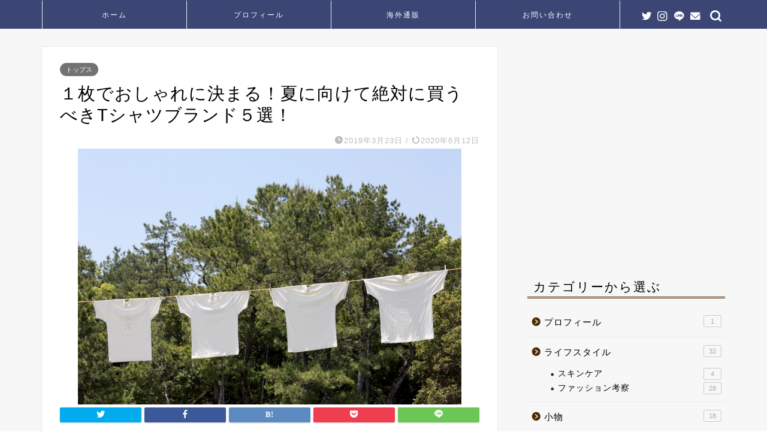

--- FILE ---
content_type: text/html; charset=UTF-8
request_url: https://osusumereal.com/summer-tshirt
body_size: 21194
content:
<!DOCTYPE html>
<html lang="ja">
<head prefix="og: http://ogp.me/ns# fb: http://ogp.me/ns/fb# article: http://ogp.me/ns/article#">
<meta charset="utf-8">
<meta http-equiv="X-UA-Compatible" content="IE=edge">
<meta name="viewport" content="width=device-width, initial-scale=1">
<!-- ここからOGP -->
<meta property="og:type" content="blog">
<meta property="og:title" content="１枚でおしゃれに決まる！夏に向けて絶対に買うべきTシャツブランド５選！｜30代からのメンズファッションブログ"> 
<meta property="og:url" content="https://osusumereal.com/summer-tshirt"> 
<meta property="og:description" content="毎年、夏になると絶対欲しくなるのがTシャツ。夏は薄着になる分、おしゃれを楽しむ範囲が減ってしまい、服好きの人にとっては辛"> 
<meta property="og:image" content="https://osusumereal.com/wp-content/uploads/2019/03/281475e37ae6d290f5d78cf616368795_s.jpg">
<meta property="og:site_name" content="30代からのメンズファッションブログ">
<meta property="fb:admins" content="">
<meta name="twitter:card" content="summary">
<meta name="twitter:site" content="@ossmral">
<!-- ここまでOGP --> 

<meta name="description" itemprop="description" content="毎年、夏になると絶対欲しくなるのがTシャツ。夏は薄着になる分、おしゃれを楽しむ範囲が減ってしまい、服好きの人にとっては辛" >

<title>１枚でおしゃれに決まる！夏に向けて絶対に買うべきTシャツブランド５選！｜30代からのメンズファッションブログ</title>
<link rel='dns-prefetch' href='//ajax.googleapis.com' />
<link rel='dns-prefetch' href='//cdnjs.cloudflare.com' />
<link rel='dns-prefetch' href='//s.w.org' />
<link rel="alternate" type="application/rss+xml" title="30代からのメンズファッションブログ &raquo; フィード" href="https://osusumereal.com/feed" />
<link rel="alternate" type="application/rss+xml" title="30代からのメンズファッションブログ &raquo; コメントフィード" href="https://osusumereal.com/comments/feed" />
<link rel="alternate" type="application/rss+xml" title="30代からのメンズファッションブログ &raquo; １枚でおしゃれに決まる！夏に向けて絶対に買うべきTシャツブランド５選！ のコメントのフィード" href="https://osusumereal.com/summer-tshirt/feed" />
		<script type="text/javascript">
			window._wpemojiSettings = {"baseUrl":"https:\/\/s.w.org\/images\/core\/emoji\/13.0.1\/72x72\/","ext":".png","svgUrl":"https:\/\/s.w.org\/images\/core\/emoji\/13.0.1\/svg\/","svgExt":".svg","source":{"concatemoji":"https:\/\/osusumereal.com\/wp-includes\/js\/wp-emoji-release.min.js?ver=5.6.16"}};
			!function(e,a,t){var n,r,o,i=a.createElement("canvas"),p=i.getContext&&i.getContext("2d");function s(e,t){var a=String.fromCharCode;p.clearRect(0,0,i.width,i.height),p.fillText(a.apply(this,e),0,0);e=i.toDataURL();return p.clearRect(0,0,i.width,i.height),p.fillText(a.apply(this,t),0,0),e===i.toDataURL()}function c(e){var t=a.createElement("script");t.src=e,t.defer=t.type="text/javascript",a.getElementsByTagName("head")[0].appendChild(t)}for(o=Array("flag","emoji"),t.supports={everything:!0,everythingExceptFlag:!0},r=0;r<o.length;r++)t.supports[o[r]]=function(e){if(!p||!p.fillText)return!1;switch(p.textBaseline="top",p.font="600 32px Arial",e){case"flag":return s([127987,65039,8205,9895,65039],[127987,65039,8203,9895,65039])?!1:!s([55356,56826,55356,56819],[55356,56826,8203,55356,56819])&&!s([55356,57332,56128,56423,56128,56418,56128,56421,56128,56430,56128,56423,56128,56447],[55356,57332,8203,56128,56423,8203,56128,56418,8203,56128,56421,8203,56128,56430,8203,56128,56423,8203,56128,56447]);case"emoji":return!s([55357,56424,8205,55356,57212],[55357,56424,8203,55356,57212])}return!1}(o[r]),t.supports.everything=t.supports.everything&&t.supports[o[r]],"flag"!==o[r]&&(t.supports.everythingExceptFlag=t.supports.everythingExceptFlag&&t.supports[o[r]]);t.supports.everythingExceptFlag=t.supports.everythingExceptFlag&&!t.supports.flag,t.DOMReady=!1,t.readyCallback=function(){t.DOMReady=!0},t.supports.everything||(n=function(){t.readyCallback()},a.addEventListener?(a.addEventListener("DOMContentLoaded",n,!1),e.addEventListener("load",n,!1)):(e.attachEvent("onload",n),a.attachEvent("onreadystatechange",function(){"complete"===a.readyState&&t.readyCallback()})),(n=t.source||{}).concatemoji?c(n.concatemoji):n.wpemoji&&n.twemoji&&(c(n.twemoji),c(n.wpemoji)))}(window,document,window._wpemojiSettings);
		</script>
		<style type="text/css">
img.wp-smiley,
img.emoji {
	display: inline !important;
	border: none !important;
	box-shadow: none !important;
	height: 1em !important;
	width: 1em !important;
	margin: 0 .07em !important;
	vertical-align: -0.1em !important;
	background: none !important;
	padding: 0 !important;
}
</style>
	<link rel='stylesheet' id='wp-block-library-css'  href='https://osusumereal.com/wp-includes/css/dist/block-library/style.min.css?ver=5.6.16' type='text/css' media='all' />
<link rel='stylesheet' id='contact-form-7-css'  href='https://osusumereal.com/wp-content/plugins/contact-form-7/includes/css/styles.css?ver=5.4.2' type='text/css' media='all' />
<link rel='stylesheet' id='toc-screen-css'  href='https://osusumereal.com/wp-content/plugins/table-of-contents-plus/screen.min.css?ver=2411.1' type='text/css' media='all' />
<link rel='stylesheet' id='parent-style-css'  href='https://osusumereal.com/wp-content/themes/jin/style.css?ver=5.6.16' type='text/css' media='all' />
<link rel='stylesheet' id='theme-style-css'  href='https://osusumereal.com/wp-content/themes/jin-child/style.css?ver=5.6.16' type='text/css' media='all' />
<link rel='stylesheet' id='swiper-style-css'  href='https://cdnjs.cloudflare.com/ajax/libs/Swiper/4.0.7/css/swiper.min.css?ver=5.6.16' type='text/css' media='all' />
<link rel="https://api.w.org/" href="https://osusumereal.com/wp-json/" /><link rel="alternate" type="application/json" href="https://osusumereal.com/wp-json/wp/v2/posts/444" /><link rel="canonical" href="https://osusumereal.com/summer-tshirt" />
<link rel='shortlink' href='https://osusumereal.com/?p=444' />
<link rel="alternate" type="application/json+oembed" href="https://osusumereal.com/wp-json/oembed/1.0/embed?url=https%3A%2F%2Fosusumereal.com%2Fsummer-tshirt" />
<link rel="alternate" type="text/xml+oembed" href="https://osusumereal.com/wp-json/oembed/1.0/embed?url=https%3A%2F%2Fosusumereal.com%2Fsummer-tshirt&#038;format=xml" />
	<style type="text/css">
		#wrapper{
							background-color: #f7f7f7;
				background-image: url();
					}
		.related-entry-headline-text span:before,
		#comment-title span:before,
		#reply-title span:before{
			background-color: #4f2a00;
			border-color: #4f2a00!important;
		}
		
		#breadcrumb:after,
		#page-top a{	
			background-color: #3b4675;
		}
				footer{
			background-color: #3b4675;
		}
		.footer-inner a,
		#copyright,
		#copyright-center{
			border-color: #ffffff!important;
			color: #ffffff!important;
		}
		#footer-widget-area
		{
			border-color: #ffffff!important;
		}
				.page-top-footer a{
			color: #3b4675!important;
		}
				#breadcrumb ul li,
		#breadcrumb ul li a{
			color: #3b4675!important;
		}
		
		body,
		a,
		a:link,
		a:visited,
		.my-profile,
		.widgettitle,
		.tabBtn-mag label{
			color: #000000;
		}
		a:hover{
			color: #2100c9;
		}
						.widget_nav_menu ul > li > a:before,
		.widget_categories ul > li > a:before,
		.widget_pages ul > li > a:before,
		.widget_recent_entries ul > li > a:before,
		.widget_archive ul > li > a:before,
		.widget_archive form:after,
		.widget_categories form:after,
		.widget_nav_menu ul > li > ul.sub-menu > li > a:before,
		.widget_categories ul > li > .children > li > a:before,
		.widget_pages ul > li > .children > li > a:before,
		.widget_nav_menu ul > li > ul.sub-menu > li > ul.sub-menu li > a:before,
		.widget_categories ul > li > .children > li > .children li > a:before,
		.widget_pages ul > li > .children > li > .children li > a:before{
			color: #4f2a00;
		}
		.widget_nav_menu ul .sub-menu .sub-menu li a:before{
			background-color: #000000!important;
		}
		footer .footer-widget,
		footer .footer-widget a,
		footer .footer-widget ul li,
		.footer-widget.widget_nav_menu ul > li > a:before,
		.footer-widget.widget_categories ul > li > a:before,
		.footer-widget.widget_recent_entries ul > li > a:before,
		.footer-widget.widget_pages ul > li > a:before,
		.footer-widget.widget_archive ul > li > a:before,
		footer .widget_tag_cloud .tagcloud a:before{
			color: #ffffff!important;
			border-color: #ffffff!important;
		}
		footer .footer-widget .widgettitle{
			color: #ffffff!important;
			border-color: #727272!important;
		}
		footer .widget_nav_menu ul .children .children li a:before,
		footer .widget_categories ul .children .children li a:before,
		footer .widget_nav_menu ul .sub-menu .sub-menu li a:before{
			background-color: #ffffff!important;
		}
		#drawernav a:hover,
		.post-list-title,
		#prev-next p,
		#toc_container .toc_list li a{
			color: #000000!important;
		}
		
		#header-box{
			background-color: #3b4675;
		}
						@media (min-width: 768px) {
		#header-box .header-box10-bg:before,
		#header-box .header-box11-bg:before{
			border-radius: 2px;
		}
		}
										@media (min-width: 768px) {
			.top-image-meta{
				margin-top: calc(0px - 30px);
			}
		}
		@media (min-width: 1200px) {
			.top-image-meta{
				margin-top: calc(0px);
			}
		}
				.pickup-contents:before{
			background-color: #3b4675!important;
		}
		
		.main-image-text{
			color: #555;
		}
		.main-image-text-sub{
			color: #555;
		}
		
				@media (min-width: 481px) {
			#site-info{
				padding-top: 20px!important;
				padding-bottom: 20px!important;
			}
		}
		
		#site-info span a{
			color: #ffffff!important;
		}
		
				#headmenu .headsns .line a svg{
			fill: #ffffff!important;
		}
		#headmenu .headsns a,
		#headmenu{
			color: #ffffff!important;
			border-color:#ffffff!important;
		}
						.profile-follow .line-sns a svg{
			fill: #4f2a00!important;
		}
		.profile-follow .line-sns a:hover svg{
			fill: #727272!important;
		}
		.profile-follow a{
			color: #4f2a00!important;
			border-color:#4f2a00!important;
		}
		.profile-follow a:hover,
		#headmenu .headsns a:hover{
			color:#727272!important;
			border-color:#727272!important;
		}
				.search-box:hover{
			color:#727272!important;
			border-color:#727272!important;
		}
				#header #headmenu .headsns .line a:hover svg{
			fill:#727272!important;
		}
		.cps-icon-bar,
		#navtoggle:checked + .sp-menu-open .cps-icon-bar{
			background-color: #ffffff;
		}
		#nav-container{
			background-color: #3b4675;
		}
		.menu-box .menu-item svg{
			fill:#ffffff;
		}
		#drawernav ul.menu-box > li > a,
		#drawernav2 ul.menu-box > li > a,
		#drawernav3 ul.menu-box > li > a,
		#drawernav4 ul.menu-box > li > a,
		#drawernav5 ul.menu-box > li > a,
		#drawernav ul.menu-box > li.menu-item-has-children:after,
		#drawernav2 ul.menu-box > li.menu-item-has-children:after,
		#drawernav3 ul.menu-box > li.menu-item-has-children:after,
		#drawernav4 ul.menu-box > li.menu-item-has-children:after,
		#drawernav5 ul.menu-box > li.menu-item-has-children:after{
			color: #ffffff!important;
		}
		#drawernav ul.menu-box li a,
		#drawernav2 ul.menu-box li a,
		#drawernav3 ul.menu-box li a,
		#drawernav4 ul.menu-box li a,
		#drawernav5 ul.menu-box li a{
			font-size: 12px!important;
		}
		#drawernav3 ul.menu-box > li{
			color: #000000!important;
		}
		#drawernav4 .menu-box > .menu-item > a:after,
		#drawernav3 .menu-box > .menu-item > a:after,
		#drawernav .menu-box > .menu-item > a:after{
			background-color: #ffffff!important;
		}
		#drawernav2 .menu-box > .menu-item:hover,
		#drawernav5 .menu-box > .menu-item:hover{
			border-top-color: #4f2a00!important;
		}
				.cps-info-bar a{
			background-color: #001777!important;
		}
				@media (min-width: 768px) {
			.post-list-mag .post-list-item:not(:nth-child(2n)){
				margin-right: 2.6%;
			}
		}
				@media (min-width: 768px) {
			#tab-1:checked ~ .tabBtn-mag li [for="tab-1"]:after,
			#tab-2:checked ~ .tabBtn-mag li [for="tab-2"]:after,
			#tab-3:checked ~ .tabBtn-mag li [for="tab-3"]:after,
			#tab-4:checked ~ .tabBtn-mag li [for="tab-4"]:after{
				border-top-color: #4f2a00!important;
			}
			.tabBtn-mag label{
				border-bottom-color: #4f2a00!important;
			}
		}
		#tab-1:checked ~ .tabBtn-mag li [for="tab-1"],
		#tab-2:checked ~ .tabBtn-mag li [for="tab-2"],
		#tab-3:checked ~ .tabBtn-mag li [for="tab-3"],
		#tab-4:checked ~ .tabBtn-mag li [for="tab-4"],
		#prev-next a.next:after,
		#prev-next a.prev:after,
		.more-cat-button a:hover span:before{
			background-color: #4f2a00!important;
		}
		

		.swiper-slide .post-list-cat,
		.post-list-mag .post-list-cat,
		.post-list-mag3col .post-list-cat,
		.post-list-mag-sp1col .post-list-cat,
		.swiper-pagination-bullet-active,
		.pickup-cat,
		.post-list .post-list-cat,
		#breadcrumb .bcHome a:hover span:before,
		.popular-item:nth-child(1) .pop-num,
		.popular-item:nth-child(2) .pop-num,
		.popular-item:nth-child(3) .pop-num{
			background-color: #727272!important;
		}
		.sidebar-btn a,
		.profile-sns-menu{
			background-color: #727272!important;
		}
		.sp-sns-menu a,
		.pickup-contents-box a:hover .pickup-title{
			border-color: #4f2a00!important;
			color: #4f2a00!important;
		}
				.pickup-image:after{
			display: none;
		}
				.pro-line svg{
			fill: #4f2a00!important;
		}
		.cps-post-cat a,
		.meta-cat,
		.popular-cat{
			background-color: #727272!important;
			border-color: #727272!important;
		}
		.tagicon,
		.tag-box a,
		#toc_container .toc_list > li,
		#toc_container .toc_title{
			color: #4f2a00!important;
		}
		.widget_tag_cloud a::before{
			color: #000000!important;
		}
		.tag-box a,
		#toc_container:before{
			border-color: #4f2a00!important;
		}
		.cps-post-cat a:hover{
			color: #2100c9!important;
		}
		.pagination li:not([class*="current"]) a:hover,
		.widget_tag_cloud a:hover{
			background-color: #4f2a00!important;
		}
		.pagination li:not([class*="current"]) a:hover{
			opacity: 0.5!important;
		}
		.pagination li.current a{
			background-color: #4f2a00!important;
			border-color: #4f2a00!important;
		}
		.nextpage a:hover span {
			color: #4f2a00!important;
			border-color: #4f2a00!important;
		}
		.cta-content:before{
			background-color: #fff2f5!important;
		}
		.cta-text,
		.info-title{
			color: #7a6e71!important;
		}
		#footer-widget-area.footer_style1 .widgettitle{
			border-color: #727272!important;
		}
		.sidebar_style1 .widgettitle,
		.sidebar_style5 .widgettitle{
			border-color: #4f2a00!important;
		}
		.sidebar_style2 .widgettitle,
		.sidebar_style4 .widgettitle,
		.sidebar_style6 .widgettitle,
		#home-bottom-widget .widgettitle,
		#home-top-widget .widgettitle,
		#post-bottom-widget .widgettitle,
		#post-top-widget .widgettitle{
			background-color: #4f2a00!important;
		}
		#home-bottom-widget .widget_search .search-box input[type="submit"],
		#home-top-widget .widget_search .search-box input[type="submit"],
		#post-bottom-widget .widget_search .search-box input[type="submit"],
		#post-top-widget .widget_search .search-box input[type="submit"]{
			background-color: #727272!important;
		}
		
		.tn-logo-size{
			font-size: 100%!important;
		}
		@media (min-width: 481px) {
		.tn-logo-size img{
			width: calc(100%*0.5)!important;
		}
		}
		@media (min-width: 768px) {
		.tn-logo-size img{
			width: calc(100%*2.2)!important;
		}
		}
		@media (min-width: 1200px) {
		.tn-logo-size img{
			width: 100%!important;
		}
		}
		.sp-logo-size{
			font-size: 60%!important;
		}
		.sp-logo-size img{
			width: 60%!important;
		}
				.cps-post-main ul > li:before,
		.cps-post-main ol > li:before{
			background-color: #727272!important;
		}
		.profile-card .profile-title{
			background-color: #4f2a00!important;
		}
		.profile-card{
			border-color: #4f2a00!important;
		}
		.cps-post-main a{
			color:#0e0eea;
		}
		.cps-post-main .marker{
			background: -webkit-linear-gradient( transparent 60%, #ffcede 0% ) ;
			background: linear-gradient( transparent 60%, #ffcede 0% ) ;
		}
		.cps-post-main .marker2{
			background: -webkit-linear-gradient( transparent 80%, #eded00 0% ) ;
			background: linear-gradient( transparent 80%, #eded00 0% ) ;
		}
		.cps-post-main .jic-sc{
			color:#e9546b;
		}
		
		
		.simple-box1{
			border-color:#000000!important;
		}
		.simple-box2{
			border-color:#f2bf7d!important;
		}
		.simple-box3{
			border-color:#b5e28a!important;
		}
		.simple-box4{
			border-color:#681127!important;
		}
		.simple-box4:before{
			background-color: #681127;
		}
		.simple-box5{
			border-color:#e896c7!important;
		}
		.simple-box5:before{
			background-color: #e896c7;
		}
		.simple-box6{
			background-color:#c1c1c1!important;
		}
		.simple-box7{
			border-color:#def1f9!important;
		}
		.simple-box7:before{
			background-color:#def1f9!important;
		}
		.simple-box8{
			border-color:#96ddc1!important;
		}
		.simple-box8:before{
			background-color:#96ddc1!important;
		}
		.simple-box9:before{
			background-color:#e1c0e8!important;
		}
				.simple-box9:after{
			border-color:#e1c0e8 #e1c0e8 #fff #fff!important;
		}
				
		.kaisetsu-box1:before,
		.kaisetsu-box1-title{
			background-color:#ffb49e!important;
		}
		.kaisetsu-box2{
			border-color:#89c2f4!important;
		}
		.kaisetsu-box2-title{
			background-color:#89c2f4!important;
		}
		.kaisetsu-box4{
			border-color:#ea91a9!important;
		}
		.kaisetsu-box4-title{
			background-color:#ea91a9!important;
		}
		.kaisetsu-box5:before{
			background-color:#57b3ba!important;
		}
		.kaisetsu-box5-title{
			background-color:#57b3ba!important;
		}
		
		.concept-box1{
			border-color:#85db8f!important;
		}
		.concept-box1:after{
			background-color:#85db8f!important;
		}
		.concept-box1:before{
			content:"ポイント"!important;
			color:#85db8f!important;
		}
		.concept-box2{
			border-color:#f7cf6a!important;
		}
		.concept-box2:after{
			background-color:#f7cf6a!important;
		}
		.concept-box2:before{
			content:"注意点"!important;
			color:#f7cf6a!important;
		}
		.concept-box3{
			border-color:#86cee8!important;
		}
		.concept-box3:after{
			background-color:#86cee8!important;
		}
		.concept-box3:before{
			content:"良い例"!important;
			color:#86cee8!important;
		}
		.concept-box4{
			border-color:#ed8989!important;
		}
		.concept-box4:after{
			background-color:#ed8989!important;
		}
		.concept-box4:before{
			content:"悪い例"!important;
			color:#ed8989!important;
		}
		.concept-box5{
			border-color:#9e9e9e!important;
		}
		.concept-box5:after{
			background-color:#9e9e9e!important;
		}
		.concept-box5:before{
			content:"参考"!important;
			color:#9e9e9e!important;
		}
		.concept-box6{
			border-color:#8eaced!important;
		}
		.concept-box6:after{
			background-color:#8eaced!important;
		}
		.concept-box6:before{
			content:"メモ"!important;
			color:#8eaced!important;
		}
		
		.innerlink-box1,
		.blog-card{
			border-color:#73bc9b!important;
		}
		.innerlink-box1-title{
			background-color:#73bc9b!important;
			border-color:#73bc9b!important;
		}
		.innerlink-box1:before,
		.blog-card-hl-box{
			background-color:#73bc9b!important;
		}
				
		.jin-ac-box01-title::after{
			color: #4f2a00;
		}
		
		.color-button01 a,
		.color-button01 a:hover,
		.color-button01:before{
			background-color: #5353e8!important;
		}
		.top-image-btn-color a,
		.top-image-btn-color a:hover,
		.top-image-btn-color:before{
			background-color: #ffcd44!important;
		}
		.color-button02 a,
		.color-button02 a:hover,
		.color-button02:before{
			background-color: #d62c5f!important;
		}
		
		.color-button01-big a,
		.color-button01-big a:hover,
		.color-button01-big:before{
			background-color: #515bcc!important;
		}
		.color-button01-big a,
		.color-button01-big:before{
			border-radius: 100px!important;
		}
		.color-button01-big a{
			padding-top: 12px!important;
			padding-bottom: 12px!important;
		}
		
		.color-button02-big a,
		.color-button02-big a:hover,
		.color-button02-big:before{
			background-color: #ba2323!important;
		}
		.color-button02-big a,
		.color-button02-big:before{
			border-radius: 5px!important;
		}
		.color-button02-big a{
			padding-top: 20px!important;
			padding-bottom: 20px!important;
		}
				.color-button01-big{
			width: 50%!important;
		}
		.color-button02-big{
			width: 75%!important;
		}
				
		
					.top-image-btn-color a:hover,
			.color-button01 a:hover,
			.color-button02 a:hover,
			.color-button01-big a:hover,
			.color-button02-big a:hover{
				opacity: 1;
			}
				
		.h2-style01 h2,
		.h2-style02 h2:before,
		.h2-style03 h2,
		.h2-style04 h2:before,
		.h2-style05 h2,
		.h2-style07 h2:before,
		.h2-style07 h2:after,
		.h3-style03 h3:before,
		.h3-style02 h3:before,
		.h3-style05 h3:before,
		.h3-style07 h3:before,
		.h2-style08 h2:after,
		.h2-style10 h2:before,
		.h2-style10 h2:after,
		.h3-style02 h3:after,
		.h4-style02 h4:before{
			background-color: #4f2a00!important;
		}
		.h3-style01 h3,
		.h3-style04 h3,
		.h3-style05 h3,
		.h3-style06 h3,
		.h4-style01 h4,
		.h2-style02 h2,
		.h2-style08 h2,
		.h2-style08 h2:before,
		.h2-style09 h2,
		.h4-style03 h4{
			border-color: #4f2a00!important;
		}
		.h2-style05 h2:before{
			border-top-color: #4f2a00!important;
		}
		.h2-style06 h2:before,
		.sidebar_style3 .widgettitle:after{
			background-image: linear-gradient(
				-45deg,
				transparent 25%,
				#4f2a00 25%,
				#4f2a00 50%,
				transparent 50%,
				transparent 75%,
				#4f2a00 75%,
				#4f2a00			);
		}
				.jin-h2-icons.h2-style02 h2 .jic:before,
		.jin-h2-icons.h2-style04 h2 .jic:before,
		.jin-h2-icons.h2-style06 h2 .jic:before,
		.jin-h2-icons.h2-style07 h2 .jic:before,
		.jin-h2-icons.h2-style08 h2 .jic:before,
		.jin-h2-icons.h2-style09 h2 .jic:before,
		.jin-h2-icons.h2-style10 h2 .jic:before,
		.jin-h3-icons.h3-style01 h3 .jic:before,
		.jin-h3-icons.h3-style02 h3 .jic:before,
		.jin-h3-icons.h3-style03 h3 .jic:before,
		.jin-h3-icons.h3-style04 h3 .jic:before,
		.jin-h3-icons.h3-style05 h3 .jic:before,
		.jin-h3-icons.h3-style06 h3 .jic:before,
		.jin-h3-icons.h3-style07 h3 .jic:before,
		.jin-h4-icons.h4-style01 h4 .jic:before,
		.jin-h4-icons.h4-style02 h4 .jic:before,
		.jin-h4-icons.h4-style03 h4 .jic:before,
		.jin-h4-icons.h4-style04 h4 .jic:before{
			color:#4f2a00;
		}
		
		@media all and (-ms-high-contrast:none){
			*::-ms-backdrop, .color-button01:before,
			.color-button02:before,
			.color-button01-big:before,
			.color-button02-big:before{
				background-color: #595857!important;
			}
		}
		
		.jin-lp-h2 h2,
		.jin-lp-h2 h2{
			background-color: transparent!important;
			border-color: transparent!important;
			color: #000000!important;
		}
		.jincolumn-h3style2{
			border-color:#4f2a00!important;
		}
		.jinlph2-style1 h2:first-letter{
			color:#4f2a00!important;
		}
		.jinlph2-style2 h2,
		.jinlph2-style3 h2{
			border-color:#4f2a00!important;
		}
		.jin-photo-title .jin-fusen1-down,
		.jin-photo-title .jin-fusen1-even,
		.jin-photo-title .jin-fusen1-up{
			border-left-color:#4f2a00;
		}
		.jin-photo-title .jin-fusen2,
		.jin-photo-title .jin-fusen3{
			background-color:#4f2a00;
		}
		.jin-photo-title .jin-fusen2:before,
		.jin-photo-title .jin-fusen3:before {
			border-top-color: #4f2a00;
		}
		.has-huge-font-size{
			font-size:42px!important;
		}
		.has-large-font-size{
			font-size:36px!important;
		}
		.has-medium-font-size{
			font-size:20px!important;
		}
		.has-normal-font-size{
			font-size:16px!important;
		}
		.has-small-font-size{
			font-size:13px!important;
		}
		
		
	</style>
<link rel="icon" href="https://osusumereal.com/wp-content/uploads/2020/04/cropped-f_f_object_131_s512_f_object_131_0bg-32x32.png" sizes="32x32" />
<link rel="icon" href="https://osusumereal.com/wp-content/uploads/2020/04/cropped-f_f_object_131_s512_f_object_131_0bg-192x192.png" sizes="192x192" />
<link rel="apple-touch-icon" href="https://osusumereal.com/wp-content/uploads/2020/04/cropped-f_f_object_131_s512_f_object_131_0bg-180x180.png" />
<meta name="msapplication-TileImage" content="https://osusumereal.com/wp-content/uploads/2020/04/cropped-f_f_object_131_s512_f_object_131_0bg-270x270.png" />
		<style type="text/css" id="wp-custom-css">
			.widgettitle::first-letter{
	color:#000000;
}
.post-list-mag .post-list-item .post-list-inner .post-list-meta .post-list-cat, .post-list-mag3col .post-list-item .post-list-inner .post-list-meta .post-list-cat{
	opacity:0.75;
}

#breadcrumb:after{
	background-color:#ddd;
}
#breadcrumb ul li a,
#breadcrumb ul li,
#page-top a{
	color:rgba(0,0,0,0.5)!important;
}
.appreach {
  text-align: left;
  padding: 10px;
  border: 1px solid #7C7C7C;
  overflow: hidden;
}
.appreach:after {
  content: "";
  display: block;
  clear: both;
}
.appreach p {
  margin: 0;
}
.appreach a:after {
  display: none;
}
.appreach__icon {
  float: left;
  border-radius: 10%;
  overflow: hidden;
  margin: 0 3% 0 0 !important;
  width: 25% !important;
  height: auto !important;
  max-width: 120px !important;
}
.appreach__detail {
  display: inline-block;
  font-size: 20px;
  line-height: 1.5;
  width: 72%;
  max-width: 72%;
}
.appreach__detail:after {
  content: "";
  display: block;
  clear: both;
}
.appreach__name {
  font-size: 16px;
  line-height: 1.5em !important;
  max-height: 3em;
  overflow: hidden;
}
.appreach__info {
  font-size: 12px !important;
}
.appreach__developper, .appreach__price {
  margin-right: 0.5em;
}
.appreach__posted a {
  margin-left: 0.5em;
}
.appreach__links {
  float: left;
  height: 40px;
  margin-top: 8px;
  white-space: nowrap;
}
.appreach__aslink img {
  margin-right: 10px;
  height: 40px;
  width: 135px;
}
.appreach__gplink img {
  height: 40px;
  width: 134.5px;
}

@media (max-width: 767px) {
.headcopy{
	font-weight:200;
	font-size:0.6em;
	margin-top:10px;
	display:none;
}
}
@media (min-width: 768px) {
.headcopy{
	font-weight:100;
	font-size:0.6em;
	margin-top:30px;
}
}		</style>
			
<!--カエレバCSS-->
<link href="https://osusumereal.com/wp-content/themes/jin/css/kaereba.css" rel="stylesheet" />
<!--アプリーチCSS-->

<!-- Global site tag (gtag.js) - Google Ads: 775759769 -->
<script async src="https://www.googletagmanager.com/gtag/js?id=AW-775759769"></script>
<script>
  window.dataLayer = window.dataLayer || [];
  function gtag(){dataLayer.push(arguments);}
  gtag('js', new Date());

  gtag('config', 'AW-775759769');
</script>
</head>
<body class="post-template-default single single-post postid-444 single-format-standard" id="nofont-style">
<div id="wrapper">

		
	<div id="scroll-content" class="animate-off">
	
		<!--ヘッダー-->

								
	<!--グローバルナビゲーション layout1-->
	
	<div id="nav-container" class="header-style8-animate animate-off">
		<div class="header-style6-box">
			<div id="drawernav5" class="ef">
				<nav class="fixed-content"><ul class="menu-box"><li class="menu-item menu-item-type-custom menu-item-object-custom menu-item-home menu-item-871"><a href="https://osusumereal.com">ホーム</a></li>
<li class="menu-item menu-item-type-custom menu-item-object-custom menu-item-1323"><a href="https://osusumereal.com/blog-me">プロフィール</a></li>
<li class="menu-item menu-item-type-taxonomy menu-item-object-post_tag menu-item-1219"><a href="https://osusumereal.com/tag/ssense">海外通販</a></li>
<li class="menu-item menu-item-type-post_type menu-item-object-page menu-item-888"><a href="https://osusumereal.com/contact">お問い合わせ</a></li>
</ul></nav>			</div>

			
			<div id="headmenu" class="header-style6">
				<span class="headsns tn_sns_on">
											<span class="twitter"><a href="https://twitter.com/ossmral"><i class="jic-type jin-ifont-twitter" aria-hidden="true"></i></a></span>
																					<span class="instagram">
						<a href="https://www.instagram.com/mr_cay_enne/"><i class="jic-type jin-ifont-instagram" aria-hidden="true"></i></a>
						</span>
											
											<span class="line">
							<a href="https://lin.ee/oF3xgAA" target="_blank"><i class="jic-type jin-ifont-line" aria-hidden="true"></i></a>
						</span>
																<span class="jin-contact">
						<a href="https://osusumereal.com/contact"><i class="jic-type jin-ifont-mail" aria-hidden="true"></i></a>
						</span>
						

				</span>
				<span class="headsearch tn_search_on">
					<form class="search-box" role="search" method="get" id="searchform" action="https://osusumereal.com/">
	<input type="search" placeholder="" class="text search-text" value="" name="s" id="s">
	<input type="submit" id="searchsubmit" value="&#xe931;">
</form>
				</span>
			</div>
				</div>
	</div>
		<!--グローバルナビゲーション layout1-->


	

	
	<!--ヘッダー画像-->
													<!--ヘッダー画像-->

		
		<!--ヘッダー-->

		<div class="clearfix"></div>

			
														
		
	<div id="contents">

		<!--メインコンテンツ-->
			<main id="main-contents" class="main-contents article_style1 animate-off" itemprop="mainContentOfPage">
				
								
				<section class="cps-post-box hentry">
																	<article class="cps-post">
							<header class="cps-post-header">
																<span class="cps-post-cat category-tops" itemprop="keywords"><a href="https://osusumereal.com/category/youhuku/tops" style="background-color:!important;">トップス</a></span>
																<h1 class="cps-post-title entry-title" itemprop="headline">１枚でおしゃれに決まる！夏に向けて絶対に買うべきTシャツブランド５選！</h1>
								<div class="cps-post-meta vcard">
									<span class="writer fn" itemprop="author" itemscope itemtype="https://schema.org/Person"><span itemprop="name">takuya</span></span>
									<span class="cps-post-date-box">
												<span class="cps-post-date"><i class="jic jin-ifont-watch" aria-hidden="true"></i>&nbsp;<time class="entry-date date published" datetime="2019-03-23T02:03:09+09:00">2019年3月23日</time></span>
	<span class="timeslash"> /</span>
	<time class="entry-date date updated" datetime="2020-06-12T20:52:28+09:00"><span class="cps-post-date"><i class="jic jin-ifont-reload" aria-hidden="true"></i>&nbsp;2020年6月12日</span></time>
										</span>
								</div>
								
							</header>
																							<div class="cps-post-thumb" itemscope itemtype="https://schema.org/ImageObject">
									<img src="[data-uri]" data-lazy-type="image" data-lazy-src="https://osusumereal.com/wp-content/uploads/2019/03/281475e37ae6d290f5d78cf616368795_s.jpg" class="lazy lazy-hidden attachment-large_size size-large_size wp-post-image" alt="" loading="lazy" data-lazy-srcset="https://osusumereal.com/wp-content/uploads/2019/03/281475e37ae6d290f5d78cf616368795_s.jpg 640w, https://osusumereal.com/wp-content/uploads/2019/03/281475e37ae6d290f5d78cf616368795_s-300x200.jpg 300w" data-lazy-sizes="(max-width: 640px) 100vw, 640px" /><noscript><img src="https://osusumereal.com/wp-content/uploads/2019/03/281475e37ae6d290f5d78cf616368795_s.jpg" class="attachment-large_size size-large_size wp-post-image" alt="" loading="lazy" srcset="https://osusumereal.com/wp-content/uploads/2019/03/281475e37ae6d290f5d78cf616368795_s.jpg 640w, https://osusumereal.com/wp-content/uploads/2019/03/281475e37ae6d290f5d78cf616368795_s-300x200.jpg 300w" sizes="(max-width: 640px) 100vw, 640px" /></noscript>								</div>
																																							<div class="share-top sns-design-type01">
	<div class="sns-top">
		<ol>
			<!--ツイートボタン-->
							<li class="twitter"><a href="https://twitter.com/share?url=https%3A%2F%2Fosusumereal.com%2Fsummer-tshirt&text=%EF%BC%91%E6%9E%9A%E3%81%A7%E3%81%8A%E3%81%97%E3%82%83%E3%82%8C%E3%81%AB%E6%B1%BA%E3%81%BE%E3%82%8B%EF%BC%81%E5%A4%8F%E3%81%AB%E5%90%91%E3%81%91%E3%81%A6%E7%B5%B6%E5%AF%BE%E3%81%AB%E8%B2%B7%E3%81%86%E3%81%B9%E3%81%8DT%E3%82%B7%E3%83%A3%E3%83%84%E3%83%96%E3%83%A9%E3%83%B3%E3%83%89%EF%BC%95%E9%81%B8%EF%BC%81 - 30代からのメンズファッションブログ&via=ossmral&related=ossmral"><i class="jic jin-ifont-twitter"></i></a>
				</li>
						<!--Facebookボタン-->
							<li class="facebook">
				<a href="https://www.facebook.com/sharer.php?src=bm&u=https%3A%2F%2Fosusumereal.com%2Fsummer-tshirt&t=%EF%BC%91%E6%9E%9A%E3%81%A7%E3%81%8A%E3%81%97%E3%82%83%E3%82%8C%E3%81%AB%E6%B1%BA%E3%81%BE%E3%82%8B%EF%BC%81%E5%A4%8F%E3%81%AB%E5%90%91%E3%81%91%E3%81%A6%E7%B5%B6%E5%AF%BE%E3%81%AB%E8%B2%B7%E3%81%86%E3%81%B9%E3%81%8DT%E3%82%B7%E3%83%A3%E3%83%84%E3%83%96%E3%83%A9%E3%83%B3%E3%83%89%EF%BC%95%E9%81%B8%EF%BC%81 - 30代からのメンズファッションブログ" onclick="javascript:window.open(this.href, '', 'menubar=no,toolbar=no,resizable=yes,scrollbars=yes,height=300,width=600');return false;"><i class="jic jin-ifont-facebook-t" aria-hidden="true"></i></a>
				</li>
						<!--はてブボタン-->
							<li class="hatebu">
				<a href="https://b.hatena.ne.jp/add?mode=confirm&url=https%3A%2F%2Fosusumereal.com%2Fsummer-tshirt" onclick="javascript:window.open(this.href, '', 'menubar=no,toolbar=no,resizable=yes,scrollbars=yes,height=400,width=510');return false;" ><i class="font-hatena"></i></a>
				</li>
						<!--Poketボタン-->
							<li class="pocket">
				<a href="https://getpocket.com/edit?url=https%3A%2F%2Fosusumereal.com%2Fsummer-tshirt&title=%EF%BC%91%E6%9E%9A%E3%81%A7%E3%81%8A%E3%81%97%E3%82%83%E3%82%8C%E3%81%AB%E6%B1%BA%E3%81%BE%E3%82%8B%EF%BC%81%E5%A4%8F%E3%81%AB%E5%90%91%E3%81%91%E3%81%A6%E7%B5%B6%E5%AF%BE%E3%81%AB%E8%B2%B7%E3%81%86%E3%81%B9%E3%81%8DT%E3%82%B7%E3%83%A3%E3%83%84%E3%83%96%E3%83%A9%E3%83%B3%E3%83%89%EF%BC%95%E9%81%B8%EF%BC%81 - 30代からのメンズファッションブログ"><i class="jic jin-ifont-pocket" aria-hidden="true"></i></a>
				</li>
							<li class="line">
				<a href="https://line.me/R/msg/text/?https%3A%2F%2Fosusumereal.com%2Fsummer-tshirt"><i class="jic jin-ifont-line" aria-hidden="true"></i></a>
				</li>
		</ol>
	</div>
</div>
<div class="clearfix"></div>
															
							<div class="cps-post-main-box">
								<div class="cps-post-main    h2-style01 h3-style05 h4-style01 entry-content l-size m-size-sp" itemprop="articleBody">

									<div class="clearfix"></div>
										<div class="sponsor-top"></div>
				<section class="ad-single ad-top">
					<div class="center-rectangle">
						<script async src="//pagead2.googlesyndication.com/pagead/js/adsbygoogle.js"></script>
<!-- リンク広告 -->
<ins class="adsbygoogle"
     style="display:block"
     data-ad-client="ca-pub-3555333405482478"
     data-ad-slot="8983693835"
     data-ad-format="link"
     data-full-width-responsive="true"></ins>
<script>
(adsbygoogle = window.adsbygoogle || []).push({});
</script>					</div>
				</section>
						
									<p>毎年、夏になると絶対欲しくなるのがTシャツ。夏は薄着になる分、おしゃれを楽しむ範囲が減ってしまい、服好きの人にとっては辛い季節ですよね。</p>
<p>そんな夏に重宝する事間違いなしの、1枚でおしゃれに決まるTシャツを紹介していきます！</p>
<div class="sponsor-h2-center"></div><div class="ad-single-h2"><div style="text-align: center;">
<script async src="//pagead2.googlesyndication.com/pagead/js/adsbygoogle.js"></script>
<!-- 左利きブログ　記事タイトル下 -->
<ins class="adsbygoogle"
     style="display:block"
     data-ad-client="ca-pub-3555333405482478"
     data-ad-slot="2174669211"
     data-ad-format="auto"
     data-full-width-responsive="true"></ins>
<script>
(adsbygoogle = window.adsbygoogle || []).push({});
</script>
</div></div><div id="toc_container" class="no_bullets"><p class="toc_title">目次</p><ul class="toc_list"><li><ul><li></li><li></li><li></li></ul></li><li><ul><li></li><li></li><li></li><li></li><li></li></ul></li><li></li></ul></div>
<h2><span id="T">Tシャツ選びの条件</span></h2>
<img loading="lazy" class="lazy lazy-hidden aligncenter size-full wp-image-450" src="[data-uri]" data-lazy-type="image" data-lazy-src="https://osusumereal.com/wp-content/uploads/2019/03/a82d84852e18a9c5f19339759dbca865_s-e1553274041892.jpg" alt="" width="600" height="450" /><noscript><img loading="lazy" class="aligncenter size-full wp-image-450" src="https://osusumereal.com/wp-content/uploads/2019/03/a82d84852e18a9c5f19339759dbca865_s-e1553274041892.jpg" alt="" width="600" height="450" /></noscript>
<p>Tシャツは、無限に種類があります(笑)　本当にピンキリで、安いので数百円、高いので何万円するものもあります。それぞれ特徴があるので値段だけでは決めれないのですが、夏に１枚でおしゃれに決まるという条件の元に選んでいきたいと思います。</p>
<h3><span id="i">生地がしっかりしている</span></h3>
<p>夏に１枚でガンガン来てもへこたれないのは最重要です。いくら安くて見た目がおしゃれでも、１回着て首元がよれよれになったら台無しです。</p>
<p>また、生地がしっかりしていると、汗を掻いてもしっかり吸収してくれるので快適に着ることが出来ます！人に触れた時に、Tシャツが汗でベタベタになっていたら嫌ですよね！</p>
<h3><span id="100">コットン100％</span></h3>
<p>コットン100％は肌触りも良いので、直接肌に触れるTシャツはコットン100％がおすすめです。</p>
<p>また、シルクやリネン素材の高級Tシャツも素敵ですが、気にせずガンガン洗濯機で洗いたいのでコットン素材が使いやすいです！</p>
<p>手洗いやクリーニングが面倒じゃない方はシルクやリネン素材も素敵だと思います！</p>
<h3><span id="i-2">身幅がしっかりとられている</span></h3>
<p>身幅にある程度ゆとりのあるデザインのものがおすすめです。ワイド幅トレンドということもありますが、身幅がタイトで、体のラインに沿うようなTシャツは１枚でおしゃれに魅せるのは難しいです。</p>
<p>基本的に体のラインに沿うような形のTシャツは、シャツのインナーなどの用途で使われることが多いです。敢えての細身もありですが、夏の暑い中細身のTシャツを着て、脇汗や背中の汗が滲み出ていたらかっこ悪いです。</p>
<h2><span id="T-2">絶対買うべきTシャツ５選</span></h2>
<p>先ほどあげた３つの条件を元に、今年の夏大活躍間違い無しのTシャツを紹介していきます。基本的には、ベーシックで流行り廃りの無い、毎年着られるようなものをピックアップしていきます！</p>
<h3><span id="CAMBER8221T8221">CAMBER&#8221;マックスウェイトTシャツ&#8221;</span></h3>
<p><a style="word-wrap: break-word;" href="https://hb.afl.rakuten.co.jp/hgc/18218737.8b017251.18218738.84adf481/?pc=https%3A%2F%2Fitem.rakuten.co.jp%2Fcharly%2Fcamber-3025p%2F&amp;m=http%3A%2F%2Fm.rakuten.co.jp%2Fcharly%2Fi%2F10006413%2F&amp;link_type=pict&amp;ut=eyJwYWdlIjoiaXRlbSIsInR5cGUiOiJwaWN0Iiwic2l6ZSI6IjQwMHg0MDAiLCJuYW0iOjEsIm5hbXAiOiJyaWdodCIsImNvbSI6MSwiY29tcCI6ImRvd24iLCJwcmljZSI6MCwiYm9yIjoxLCJjb2wiOjEsImJidG4iOjF9" target="_blank" rel="nofollow noopener noreferrer"><img loading="lazy" class="lazy lazy-hidden " style="margin: 2px;" title="" src="[data-uri]" data-lazy-type="image" data-lazy-src="https://hbb.afl.rakuten.co.jp/hgb/18218737.8b017251.18218738.84adf481/?me_id=1238683&amp;item_id=10006413&amp;m=https%3A%2F%2Fthumbnail.image.rakuten.co.jp%2F%400_gold%2Fcharly%2Fcommon%2Fitem_img%2Fcamber-tee_1.jpg%3F_ex%3D80x80&amp;pc=https%3A%2F%2Fthumbnail.image.rakuten.co.jp%2F%400_gold%2Fcharly%2Fcommon%2Fitem_img%2Fcamber-tee_1.jpg%3F_ex%3D400x400&amp;s=400x400&amp;t=pict" alt="" width="526" height="526" border="0" /><noscript><img loading="lazy" class="" style="margin: 2px;" title="" src="https://hbb.afl.rakuten.co.jp/hgb/18218737.8b017251.18218738.84adf481/?me_id=1238683&amp;item_id=10006413&amp;m=https%3A%2F%2Fthumbnail.image.rakuten.co.jp%2F%400_gold%2Fcharly%2Fcommon%2Fitem_img%2Fcamber-tee_1.jpg%3F_ex%3D80x80&amp;pc=https%3A%2F%2Fthumbnail.image.rakuten.co.jp%2F%400_gold%2Fcharly%2Fcommon%2Fitem_img%2Fcamber-tee_1.jpg%3F_ex%3D400x400&amp;s=400x400&amp;t=pict" alt="" width="526" height="526" border="0" /></noscript></a><br />
定番になりつつある、キャンバーのマックスウェイトTシャツ。Tシャツではなかなか無い、8.2ozの分厚い生地が常に体を快適に保ってくれます。</p>
<p>また、このキャンバーのTシャツは数年前に雑誌POPEYEの表紙に登場し、人気になり過ぎて一時期全く買えない時期がありました。</p>
<p>それから、あの世界的にも有名なセレクトショップ、１LDKでも取り扱いを開始し、夏になるとみんなが１枚は欲しくなるTシャツです。</p>
<div class="kaerebalink-box" style="text-align: left; padding-bottom: 20px; font-size: small; zoom: 1; overflow: hidden;">
<div class="kaerebalink-image" style="float: left; margin: 0 15px 10px 0;"><a href="https://hb.afl.rakuten.co.jp/hgc/g00t4vg6.ofn9m2d8.g00t4vg6.ofn9n32b/kaereba_main_2019032301192672?pc=https%3A%2F%2Fitem.rakuten.co.jp%2Fextra-exceed%2Fcam302%2F&amp;m=http%3A%2F%2Fm.rakuten.co.jp%2Fextra-exceed%2Fi%2F10000023%2F" target="_blank" rel="noopener noreferrer"><img class="lazy lazy-hidden" style="border: none;" src="[data-uri]" data-lazy-type="image" data-lazy-src="https://thumbnail.image.rakuten.co.jp/@0_mall/extra-exceed/cabinet/thumnail/cam302.jpg?_ex=128x128" /><noscript><img style="border: none;" src="https://thumbnail.image.rakuten.co.jp/@0_mall/extra-exceed/cabinet/thumnail/cam302.jpg?_ex=128x128" /></noscript></a></div>
<div class="kaerebalink-info" style="line-height: 120%; zoom: 1; overflow: hidden;">
<div class="kaerebalink-name" style="margin-bottom: 10px; line-height: 120%;">
<p><a href="https://hb.afl.rakuten.co.jp/hgc/g00t4vg6.ofn9m2d8.g00t4vg6.ofn9n32b/kaereba_main_2019032301192672?pc=https%3A%2F%2Fitem.rakuten.co.jp%2Fextra-exceed%2Fcam302%2F&amp;m=http%3A%2F%2Fm.rakuten.co.jp%2Fextra-exceed%2Fi%2F10000023%2F" target="_blank" rel="noopener noreferrer">『CAMBER/キャンバー』CAM302 MAX-WEIGHT POCKET S/S TEE/ マックスウェイト ポケット半袖シャツ -全5色-「アメカジ」「ストリート」「ワーク」「半袖」「マックスウェイト」「ヘビー」「コットン」「USA」「ポケット」「アメリカ製」[CAM302]</a></p>
<div class="kaerebalink-powered-date" style="font-size: 8pt; margin-top: 5px; font-family: verdana; line-height: 120%;">posted with <a href="https://kaereba.com" target="_blank" rel="nofollow noopener noreferrer">カエレバ</a></div>
</div>
<div class="kaerebalink-detail" style="margin-bottom: 5px;"></div>
<div class="kaerebalink-link1" style="margin-top: 10px;">
<div class="shoplinkrakuten" style="display: inline; margin-right: 5px; background: url('//img.yomereba.com/tam_k_01.gif') 0 -50px no-repeat; padding: 2px 0 2px 18px; white-space: nowrap;"><a href="https://hb.afl.rakuten.co.jp/hgc/1812138a.2cfe10e4.1812138b.2cbc86d4/kaereba_main_2019032301192672?pc=https%3A%2F%2Fsearch.rakuten.co.jp%2Fsearch%2Fmall%2FCAMBER%25E3%2580%2580%25E3%2583%259E%25E3%2583%2583%25E3%2582%25AF%25E3%2582%25B9%25E3%2582%25A6%25E3%2582%25A7%25E3%2582%25A4%25E3%2583%2588%2F-%2Ff.1-p.1-s.1-sf.0-st.A-v.2%3Fx%3D0%26scid%3Daf_ich_link_urltxt%26m%3Dhttp%3A%2F%2Fm.rakuten.co.jp%2F" target="_blank" rel="noopener noreferrer">楽天市場で購入</a></div>
<div class="shoplinkamazon" style="display: inline; margin-right: 5px; background: url('//img.yomereba.com/tam_k_01.gif') 0 0 no-repeat; padding: 2px 0 2px 18px; white-space: nowrap;"><a href="https://www.amazon.co.jp/gp/search?keywords=CAMBER%E3%80%80%E3%83%9E%E3%83%83%E3%82%AF%E3%82%B9%E3%82%A6%E3%82%A7%E3%82%A4%E3%83%88&amp;__mk_ja_JP=%E3%82%AB%E3%82%BF%E3%82%AB%E3%83%8A&amp;tag=cayenne08-22" target="_blank" rel="noopener noreferrer">Amazonで購入</a></div>
</div>
</div>
<div class="booklink-footer" style="clear: left;"></div>
</div>
<h3><span id="i-3">久米繊維</span></h3>
<div id="attachment_447" class="wp-caption aligncenter" style="width: 639px"><img loading="lazy" class="lazy lazy-hidden  wp-image-447" src="[data-uri]" data-lazy-type="image" data-lazy-src="https://osusumereal.com/wp-content/uploads/2019/03/kume-e1553272933303.jpg" alt="" width="629" height="428" /><noscript><img loading="lazy" class=" wp-image-447" src="https://osusumereal.com/wp-content/uploads/2019/03/kume-e1553272933303.jpg" alt="" width="629" height="428" /></noscript><span class="wp-caption-text"><span style="color: #999999;">https://www.instagram.com</span></span></div>
<p>知る人ぞ知る、久米繊維のTシャツ。1935年に墨田で創業した日本製Tシャツメーカーの久米繊維工業。国内で編まれた生地は肌触りが良いだけではなく、耐久性にも優れています。</p>
<p>Tシャツの着脱時にかかる強いテンションにも耐える縫製方法により、ほつれや糸切れの可能性を低減し、永年の着用が可能になっています。</p>
<p>本当に生地が柔らかくて着心地は最高です。そして、久米繊維の中でも特におすすめなのが&#8221;ビッグシリーズ&#8221;です。ビッグシリーズはTシャツのみならず、スウェットやタートルネックなどのラインナップもあり、常に完売状態にある人気シリーズです。</p>
<p>１枚でさらっと着ても、タックインしてもおしゃれに決まるビッグシリーズは、絶対に１枚は持っておくべきTシャツです。</p>
<p><span class="color-button02"><a href="https://www.t-galaxy.com/" target="_blank" rel="noopener noreferrer">久米繊維の公式サイトはこちら</a></span></p>
<h3><span id="AURALEE">AURALEE</span></h3>
<div id="attachment_448" class="wp-caption aligncenter" style="width: 397px"><img loading="lazy" class="lazy lazy-hidden  wp-image-448" src="[data-uri]" data-lazy-type="image" data-lazy-src="https://osusumereal.com/wp-content/uploads/2019/03/auralee.jpg" alt="" width="387" height="464" data-lazy-srcset="https://osusumereal.com/wp-content/uploads/2019/03/auralee.jpg 500w, https://osusumereal.com/wp-content/uploads/2019/03/auralee-250x300.jpg 250w" data-lazy-sizes="(max-width: 387px) 100vw, 387px" /><noscript><img loading="lazy" class=" wp-image-448" src="https://osusumereal.com/wp-content/uploads/2019/03/auralee.jpg" alt="" width="387" height="464" srcset="https://osusumereal.com/wp-content/uploads/2019/03/auralee.jpg 500w, https://osusumereal.com/wp-content/uploads/2019/03/auralee-250x300.jpg 250w" sizes="(max-width: 387px) 100vw, 387px" /></noscript><span class="wp-caption-text"><span style="color: #999999;">http://zozo.jp</span></span></div>
<p><span style="letter-spacing: 0.8px;">自分たちが本当に良いと思う素材を追求するというコンセプトの元、2015年にデビューしたAURALEE</span><span style="letter-spacing: 0.8px;">。</span>第二回「FASHION　PRIZE　OF　TOKYO」でパリコレ披露に選出されるほどの実力です。</p>
<p>そして、夏になると絶対に着たくなるのが、AURALEEのハーフスリーブTシャツです。超長綿の中でも特に長い綿を使用したこのハーフスリーブTシャツは極上の着心地。肌触りも最高なうえに、身幅も十分にあるのでストレスフリーで着ることができます。</p>
<p>着丈もコンパクトなのでだらしなくならないですよ！</p>
<p><span class="color-button02"><a href="https://auralee.jp/" target="_blank" rel="noopener noreferrer">AURALEE公式サイトはこちら</a></span></p>
<h3><span id="SAINT_JAMES">SAINT JAMES</span></h3>
<p><a style="word-wrap: break-word;" href="https://hb.afl.rakuten.co.jp/hgc/1811d0e6.9077d311.1811d0e7.870049e6/?pc=https%3A%2F%2Fitem.rakuten.co.jp%2Fbingoya-webstore%2F2302110021837_b%2F&amp;m=http%3A%2F%2Fm.rakuten.co.jp%2Fbingoya-webstore%2Fi%2F10002888%2F&amp;link_type=pict&amp;ut=eyJwYWdlIjoiaXRlbSIsInR5cGUiOiJwaWN0Iiwic2l6ZSI6IjQwMHg0MDAiLCJuYW0iOjEsIm5hbXAiOiJyaWdodCIsImNvbSI6MSwiY29tcCI6ImRvd24iLCJwcmljZSI6MCwiYm9yIjoxLCJjb2wiOjEsImJidG4iOjF9" target="_blank" rel="nofollow noopener noreferrer"><img loading="lazy" class="lazy lazy-hidden " style="margin: 2px;" title="" src="[data-uri]" data-lazy-type="image" data-lazy-src="https://hbb.afl.rakuten.co.jp/hgb/1811d0e6.9077d311.1811d0e7.870049e6/?me_id=1264876&amp;item_id=10002888&amp;m=https%3A%2F%2Fthumbnail.image.rakuten.co.jp%2F%400_mall%2Fbingoya-webstore%2Fcabinet%2F2017summer%2F3178_01.jpg%3F_ex%3D80x80&amp;pc=https%3A%2F%2Fthumbnail.image.rakuten.co.jp%2F%400_mall%2Fbingoya-webstore%2Fcabinet%2F2017summer%2F3178_01.jpg%3F_ex%3D400x400&amp;s=400x400&amp;t=pict" alt="" width="470" height="470" border="0" /><noscript><img loading="lazy" class="" style="margin: 2px;" title="" src="https://hbb.afl.rakuten.co.jp/hgb/1811d0e6.9077d311.1811d0e7.870049e6/?me_id=1264876&amp;item_id=10002888&amp;m=https%3A%2F%2Fthumbnail.image.rakuten.co.jp%2F%400_mall%2Fbingoya-webstore%2Fcabinet%2F2017summer%2F3178_01.jpg%3F_ex%3D80x80&amp;pc=https%3A%2F%2Fthumbnail.image.rakuten.co.jp%2F%400_mall%2Fbingoya-webstore%2Fcabinet%2F2017summer%2F3178_01.jpg%3F_ex%3D400x400&amp;s=400x400&amp;t=pict" alt="" width="470" height="470" border="0" /></noscript></a><br />
セントジェームスに関しては、うんちくがたくさんありますが割愛します！とにかく手に取って着てほしい！そんな１着です。</p>
<p>フランスの男らしさや繊細さ、ファッショナブルな面がすべて詰っているブランドです。首元もボートネックになっているので、首が長くスタイルが良く見えます。</p>
<p>洗濯すると縮みが出るので１サイズアップをお勧めします！今時には無い昔ながらのスタイルが本当にかっこいいです。</p>
<div class="kaerebalink-box" style="text-align: left; padding-bottom: 20px; font-size: small; zoom: 1; overflow: hidden;">
<div class="kaerebalink-image" style="float: left; margin: 0 15px 10px 0;"><a href="https://hb.afl.rakuten.co.jp/hgc/g00pn8r6.ofn9me1a.g00pn8r6.ofn9nd7f/kaereba_main_201903230123523066?pc=https%3A%2F%2Fitem.rakuten.co.jp%2Fexplorer%2F1187310600-e%2F&amp;m=http%3A%2F%2Fm.rakuten.co.jp%2Fexplorer%2Fi%2F10021160%2F" target="_blank" rel="noopener noreferrer"><img class="lazy lazy-hidden" style="border: none;" src="[data-uri]" data-lazy-type="image" data-lazy-src="https://thumbnail.image.rakuten.co.jp/@0_mall/explorer/cabinet/11808/1187310600-e_1.jpg?_ex=128x128" /><noscript><img style="border: none;" src="https://thumbnail.image.rakuten.co.jp/@0_mall/explorer/cabinet/11808/1187310600-e_1.jpg?_ex=128x128" /></noscript></a></div>
<div class="kaerebalink-info" style="line-height: 120%; zoom: 1; overflow: hidden;">
<div class="kaerebalink-name" style="margin-bottom: 10px; line-height: 120%;">
<p><a href="https://hb.afl.rakuten.co.jp/hgc/g00pn8r6.ofn9me1a.g00pn8r6.ofn9nd7f/kaereba_main_201903230123523066?pc=https%3A%2F%2Fitem.rakuten.co.jp%2Fexplorer%2F1187310600-e%2F&amp;m=http%3A%2F%2Fm.rakuten.co.jp%2Fexplorer%2Fi%2F10021160%2F" target="_blank" rel="noopener noreferrer">【期間限定 割引クーポン配布中】【並行輸入品】SAINT JAMES (セントジェームス) LEVANT &#8211; ECRU_MARINE 半袖 ボーダー Tシャツ メンズ</a></p>
<div class="kaerebalink-powered-date" style="font-size: 8pt; margin-top: 5px; font-family: verdana; line-height: 120%;">posted with <a href="https://kaereba.com" target="_blank" rel="nofollow noopener noreferrer">カエレバ</a></div>
</div>
<div class="kaerebalink-detail" style="margin-bottom: 5px;"></div>
<div class="kaerebalink-link1" style="margin-top: 10px;">
<div class="shoplinkrakuten" style="display: inline; margin-right: 5px; background: url('//img.yomereba.com/tam_k_01.gif') 0 -50px no-repeat; padding: 2px 0 2px 18px; white-space: nowrap;"><a href="https://hb.afl.rakuten.co.jp/hgc/1812138a.2cfe10e4.1812138b.2cbc86d4/kaereba_main_201903230123523066?pc=https%3A%2F%2Fsearch.rakuten.co.jp%2Fsearch%2Fmall%2F%25E3%2582%25BB%25E3%2583%25B3%25E3%2583%2588%25E3%2582%25B8%25E3%2582%25A7%25E3%2583%25BC%25E3%2583%25A0%25E3%2582%25B9%25E3%2580%2580T%25E3%2582%25B7%25E3%2583%25A3%25E3%2583%2584%2F-%2Ff.1-p.1-s.1-sf.0-st.A-v.2%3Fx%3D0%26scid%3Daf_ich_link_urltxt%26m%3Dhttp%3A%2F%2Fm.rakuten.co.jp%2F" target="_blank" rel="noopener noreferrer">楽天市場で購入</a></div>
<div class="shoplinkamazon" style="display: inline; margin-right: 5px; background: url('//img.yomereba.com/tam_k_01.gif') 0 0 no-repeat; padding: 2px 0 2px 18px; white-space: nowrap;"><a href="https://www.amazon.co.jp/gp/search?keywords=%E3%82%BB%E3%83%B3%E3%83%88%E3%82%B8%E3%82%A7%E3%83%BC%E3%83%A0%E3%82%B9%E3%80%80T%E3%82%B7%E3%83%A3%E3%83%84&amp;__mk_ja_JP=%E3%82%AB%E3%82%BF%E3%82%AB%E3%83%8A&amp;tag=cayenne08-22" target="_blank" rel="noopener noreferrer">Amazonで購入</a></div>
</div>
</div>
<div class="booklink-footer" style="clear: left;"></div>
</div>
<h3><span id="SHINYA8221REM8221">SHINYA&#8221;REM&#8221;</span></h3>
<div id="attachment_449" class="wp-caption aligncenter" style="width: 840px"><img loading="lazy" class="lazy lazy-hidden size-full wp-image-449" src="[data-uri]" data-lazy-type="image" data-lazy-src="https://osusumereal.com/wp-content/uploads/2019/03/shinyat.jpg" alt="" width="830" height="765" data-lazy-srcset="https://osusumereal.com/wp-content/uploads/2019/03/shinyat.jpg 830w, https://osusumereal.com/wp-content/uploads/2019/03/shinyat-300x277.jpg 300w, https://osusumereal.com/wp-content/uploads/2019/03/shinyat-768x708.jpg 768w" data-lazy-sizes="(max-width: 830px) 100vw, 830px" /><noscript><img loading="lazy" class="size-full wp-image-449" src="https://osusumereal.com/wp-content/uploads/2019/03/shinyat.jpg" alt="" width="830" height="765" srcset="https://osusumereal.com/wp-content/uploads/2019/03/shinyat.jpg 830w, https://osusumereal.com/wp-content/uploads/2019/03/shinyat-300x277.jpg 300w, https://osusumereal.com/wp-content/uploads/2019/03/shinyat-768x708.jpg 768w" sizes="(max-width: 830px) 100vw, 830px" /></noscript><span class="wp-caption-text"><span style="color: #999999;">http://shinya-official.com</span></span></div>
<p>あまり有名じゃないですが、個人的に大好きなのでおすすめします。</p>
<p>まず、素材のスイスコットンというのがやばいです。今はなき、ヘルマンビューラー社という世界最高峰の紡績会社が作った糸で、スーパーオーガニックコットンです。</p>
<p>コットンなのに、その細さから光沢感があり、肌触りもふわふわしています。スイスコットン自体、もう作られない糸なので本当にレアです。興味がある方は是非お勧めです！</p>
<a href="https://osusumereal.com/silver" class="blog-card"><div class="blog-card-hl-box"><i class="jic jin-ifont-post"></i><span class="blog-card-hl"></span></div><div class="blog-card-box"><div class="blog-card-thumbnail"><img src="[data-uri]" data-lazy-type="image" data-lazy-src="https://osusumereal.com/wp-content/uploads/2019/02/unknown-320x180.jpg" class="lazy lazy-hidden blog-card-thumb-image wp-post-image" alt="" loading="lazy" /><noscript><img src="https://osusumereal.com/wp-content/uploads/2019/02/unknown-320x180.jpg" class="blog-card-thumb-image wp-post-image" alt="" loading="lazy" /></noscript></div><div class="blog-card-content"><span class="blog-card-title">メンズおすすめ！１万円以下のシルバーリング、ブレスレットのブランドとは！？</span><span class="blog-card-excerpt">今はメンズでもゴテゴテにアクセサリーを付けるのトレンド。しかし、シルバーともなると、１万や２万を超えるのは当たり前。

でも大丈夫！！自...</span></div></div></a>
<h2><span id="i-4">まとめ</span></h2>
<p>私は仕事柄、洋服をたくさん持っていますが、特にTシャツは１年中活躍してくれるので30枚以上持っています。これが多いのか少ないのかは人それぞれの価値観によりますが、今回その中でも本当におすすめな物を５つ選びました。</p>
<p>先にも述べたように、着心地やファッション性はもちろんですが、良い意味で雑に使えるのもTシャツにおいて重要な点だと思っています。この夏に向けて試してみてはどーでしょうか！</p>
									
																		
									
									<div class="tag-box"><span><a href="https://osusumereal.com/tag/tshirt"> Tシャツ</a></span></div>									
									
									
									<div class="clearfix"></div>
<div class="adarea-box">
										
				<section class="ad-single">
					
					<div class="center-rectangle">
						<div class="sponsor-center"></div>
						<div style="text-align: center;">
<script async src="//pagead2.googlesyndication.com/pagead/js/adsbygoogle.js"></script>
<!-- 左利きブログ　下段 -->
<ins class="adsbygoogle"
     style="display:block"
     data-ad-client="ca-pub-3555333405482478"
     data-ad-slot="2451545978"
     data-ad-format="auto"
     data-full-width-responsive="true"></ins>
<script>
(adsbygoogle = window.adsbygoogle || []).push({});
</script>
</div>					</div>
				</section>
						</div>
									
																		<div class="related-ad-unit-area"></div>
																		
																			<div class="share sns-design-type01">
	<div class="sns">
		<ol>
			<!--ツイートボタン-->
							<li class="twitter"><a href="https://twitter.com/share?url=https%3A%2F%2Fosusumereal.com%2Fsummer-tshirt&text=%EF%BC%91%E6%9E%9A%E3%81%A7%E3%81%8A%E3%81%97%E3%82%83%E3%82%8C%E3%81%AB%E6%B1%BA%E3%81%BE%E3%82%8B%EF%BC%81%E5%A4%8F%E3%81%AB%E5%90%91%E3%81%91%E3%81%A6%E7%B5%B6%E5%AF%BE%E3%81%AB%E8%B2%B7%E3%81%86%E3%81%B9%E3%81%8DT%E3%82%B7%E3%83%A3%E3%83%84%E3%83%96%E3%83%A9%E3%83%B3%E3%83%89%EF%BC%95%E9%81%B8%EF%BC%81 - 30代からのメンズファッションブログ&via=ossmral&related=ossmral"><i class="jic jin-ifont-twitter"></i></a>
				</li>
						<!--Facebookボタン-->
							<li class="facebook">
				<a href="https://www.facebook.com/sharer.php?src=bm&u=https%3A%2F%2Fosusumereal.com%2Fsummer-tshirt&t=%EF%BC%91%E6%9E%9A%E3%81%A7%E3%81%8A%E3%81%97%E3%82%83%E3%82%8C%E3%81%AB%E6%B1%BA%E3%81%BE%E3%82%8B%EF%BC%81%E5%A4%8F%E3%81%AB%E5%90%91%E3%81%91%E3%81%A6%E7%B5%B6%E5%AF%BE%E3%81%AB%E8%B2%B7%E3%81%86%E3%81%B9%E3%81%8DT%E3%82%B7%E3%83%A3%E3%83%84%E3%83%96%E3%83%A9%E3%83%B3%E3%83%89%EF%BC%95%E9%81%B8%EF%BC%81 - 30代からのメンズファッションブログ" onclick="javascript:window.open(this.href, '', 'menubar=no,toolbar=no,resizable=yes,scrollbars=yes,height=300,width=600');return false;"><i class="jic jin-ifont-facebook-t" aria-hidden="true"></i></a>
				</li>
						<!--はてブボタン-->
							<li class="hatebu">
				<a href="https://b.hatena.ne.jp/add?mode=confirm&url=https%3A%2F%2Fosusumereal.com%2Fsummer-tshirt" onclick="javascript:window.open(this.href, '', 'menubar=no,toolbar=no,resizable=yes,scrollbars=yes,height=400,width=510');return false;" ><i class="font-hatena"></i></a>
				</li>
						<!--Poketボタン-->
							<li class="pocket">
				<a href="https://getpocket.com/edit?url=https%3A%2F%2Fosusumereal.com%2Fsummer-tshirt&title=%EF%BC%91%E6%9E%9A%E3%81%A7%E3%81%8A%E3%81%97%E3%82%83%E3%82%8C%E3%81%AB%E6%B1%BA%E3%81%BE%E3%82%8B%EF%BC%81%E5%A4%8F%E3%81%AB%E5%90%91%E3%81%91%E3%81%A6%E7%B5%B6%E5%AF%BE%E3%81%AB%E8%B2%B7%E3%81%86%E3%81%B9%E3%81%8DT%E3%82%B7%E3%83%A3%E3%83%84%E3%83%96%E3%83%A9%E3%83%B3%E3%83%89%EF%BC%95%E9%81%B8%EF%BC%81 - 30代からのメンズファッションブログ"><i class="jic jin-ifont-pocket" aria-hidden="true"></i></a>
				</li>
							<li class="line">
				<a href="https://line.me/R/msg/text/?https%3A%2F%2Fosusumereal.com%2Fsummer-tshirt"><i class="jic jin-ifont-line" aria-hidden="true"></i></a>
				</li>
		</ol>
	</div>
</div>

																		
									

															
								</div>
							</div>
						</article>
						
														</section>
				
								<div id="post-bottom-widget">
				<div id="text-4" class="widget widget_text">			<div class="textwidget"><p><a href="https://lin.ee/oF3xgAA"><img loading="lazy" class="lazy lazy-hidden aligncenter size-full wp-image-1815" src="[data-uri]" data-lazy-type="image" data-lazy-src="https://osusumereal.com/wp-content/uploads/2020/06/LINEに追加-1.png" alt="" width="336" height="280" /><noscript><img loading="lazy" class="aligncenter size-full wp-image-1815" src="https://osusumereal.com/wp-content/uploads/2020/06/LINEに追加-1.png" alt="" width="336" height="280" srcset="https://osusumereal.com/wp-content/uploads/2020/06/LINEに追加-1.png 336w, https://osusumereal.com/wp-content/uploads/2020/06/LINEに追加-1-300x250.png 300w" sizes="(max-width: 336px) 100vw, 336px" /></noscript></a></p>
</div>
		</div>				</div>
								
																
								
<div class="toppost-list-box-simple">
<section class="related-entry-section toppost-list-box-inner">
		<div class="related-entry-headline">
		<div class="related-entry-headline-text ef"><span class="fa-headline"><i class="jic jin-ifont-post" aria-hidden="true"></i>関連記事</span></div>
	</div>
						<div class="post-list-mag3col-slide related-slide">
			<div class="swiper-container2">
				<ul class="swiper-wrapper">
					<li class="swiper-slide">
	<article class="post-list-item" itemscope itemtype="https://schema.org/BlogPosting">
		<a class="post-list-link" rel="bookmark" href="https://osusumereal.com/logot" itemprop='mainEntityOfPage'>
			<div class="post-list-inner">
				<div class="post-list-thumb" itemprop="image" itemscope itemtype="https://schema.org/ImageObject">
																		<img src="[data-uri]" data-lazy-type="image" data-lazy-src="https://osusumereal.com/wp-content/uploads/2020/08/大人ロゴT-640x360.png" class="lazy lazy-hidden attachment-small_size size-small_size wp-post-image" alt="" loading="lazy" data-lazy-srcset="https://osusumereal.com/wp-content/uploads/2020/08/大人ロゴT-640x360.png 640w, https://osusumereal.com/wp-content/uploads/2020/08/大人ロゴT-300x169.png 300w, https://osusumereal.com/wp-content/uploads/2020/08/大人ロゴT-320x180.png 320w, https://osusumereal.com/wp-content/uploads/2020/08/大人ロゴT.png 760w" data-lazy-sizes="(max-width: 640px) 100vw, 640px" /><noscript><img src="https://osusumereal.com/wp-content/uploads/2020/08/大人ロゴT-640x360.png" class="attachment-small_size size-small_size wp-post-image" alt="" loading="lazy" srcset="https://osusumereal.com/wp-content/uploads/2020/08/大人ロゴT-640x360.png 640w, https://osusumereal.com/wp-content/uploads/2020/08/大人ロゴT-300x169.png 300w, https://osusumereal.com/wp-content/uploads/2020/08/大人ロゴT-320x180.png 320w, https://osusumereal.com/wp-content/uploads/2020/08/大人ロゴT.png 760w" sizes="(max-width: 640px) 100vw, 640px" /></noscript>							<meta itemprop="url" content="https://osusumereal.com/wp-content/uploads/2020/08/大人ロゴT-640x360.png">
							<meta itemprop="width" content="320">
							<meta itemprop="height" content="180">
															</div>
				<div class="post-list-meta vcard">
										<span class="post-list-cat category-tops" style="background-color:!important;" itemprop="keywords">トップス</span>
					
					<h2 class="post-list-title entry-title" itemprop="headline">ラグジュアリーブランドのロゴTを取り入れて大人かっこいいファッションをしよう</h2>
											<span class="post-list-date date updated ef" itemprop="datePublished dateModified" datetime="2020-08-28" content="2020-08-28">2020年8月28日</span>
					
					<span class="writer fn" itemprop="author" itemscope itemtype="https://schema.org/Person"><span itemprop="name">takuya</span></span>

					<div class="post-list-publisher" itemprop="publisher" itemscope itemtype="https://schema.org/Organization">
						<span itemprop="logo" itemscope itemtype="https://schema.org/ImageObject">
							<span itemprop="url"></span>
						</span>
						<span itemprop="name">30代からのメンズファッションブログ</span>
					</div>
				</div>
			</div>
		</a>
	</article>
</li>					<li class="swiper-slide">
	<article class="post-list-item" itemscope itemtype="https://schema.org/BlogPosting">
		<a class="post-list-link" rel="bookmark" href="https://osusumereal.com/crepusucule" itemprop='mainEntityOfPage'>
			<div class="post-list-inner">
				<div class="post-list-thumb" itemprop="image" itemscope itemtype="https://schema.org/ImageObject">
																		<img src="[data-uri]" data-lazy-type="image" data-lazy-src="https://osusumereal.com/wp-content/uploads/2019/04/f7cdc4d4e40b8e9e75e4e5a19b90eadd_s-640x360.jpg" class="lazy lazy-hidden attachment-small_size size-small_size wp-post-image" alt="" loading="lazy" data-lazy-srcset="https://osusumereal.com/wp-content/uploads/2019/04/f7cdc4d4e40b8e9e75e4e5a19b90eadd_s-640x360.jpg 640w, https://osusumereal.com/wp-content/uploads/2019/04/f7cdc4d4e40b8e9e75e4e5a19b90eadd_s-320x180.jpg 320w" data-lazy-sizes="(max-width: 640px) 100vw, 640px" /><noscript><img src="https://osusumereal.com/wp-content/uploads/2019/04/f7cdc4d4e40b8e9e75e4e5a19b90eadd_s-640x360.jpg" class="attachment-small_size size-small_size wp-post-image" alt="" loading="lazy" srcset="https://osusumereal.com/wp-content/uploads/2019/04/f7cdc4d4e40b8e9e75e4e5a19b90eadd_s-640x360.jpg 640w, https://osusumereal.com/wp-content/uploads/2019/04/f7cdc4d4e40b8e9e75e4e5a19b90eadd_s-320x180.jpg 320w" sizes="(max-width: 640px) 100vw, 640px" /></noscript>							<meta itemprop="url" content="https://osusumereal.com/wp-content/uploads/2019/04/f7cdc4d4e40b8e9e75e4e5a19b90eadd_s-640x360.jpg">
							<meta itemprop="width" content="320">
							<meta itemprop="height" content="180">
															</div>
				<div class="post-list-meta vcard">
										<span class="post-list-cat category-tops" style="background-color:!important;" itemprop="keywords">トップス</span>
					
					<h2 class="post-list-title entry-title" itemprop="headline">【大人アイテム】クレプスキュールのニットベストでおしゃれをプラスしよう！</h2>
											<span class="post-list-date date updated ef" itemprop="datePublished dateModified" datetime="2019-04-04" content="2019-04-04">2019年4月4日</span>
					
					<span class="writer fn" itemprop="author" itemscope itemtype="https://schema.org/Person"><span itemprop="name">takuya</span></span>

					<div class="post-list-publisher" itemprop="publisher" itemscope itemtype="https://schema.org/Organization">
						<span itemprop="logo" itemscope itemtype="https://schema.org/ImageObject">
							<span itemprop="url"></span>
						</span>
						<span itemprop="name">30代からのメンズファッションブログ</span>
					</div>
				</div>
			</div>
		</a>
	</article>
</li>					<li class="swiper-slide">
	<article class="post-list-item" itemscope itemtype="https://schema.org/BlogPosting">
		<a class="post-list-link" rel="bookmark" href="https://osusumereal.com/maison-kitsune" itemprop='mainEntityOfPage'>
			<div class="post-list-inner">
				<div class="post-list-thumb" itemprop="image" itemscope itemtype="https://schema.org/ImageObject">
																		<img src="[data-uri]" data-lazy-type="image" data-lazy-src="https://osusumereal.com/wp-content/uploads/2019/05/kitsune.jpg" class="lazy lazy-hidden attachment-small_size size-small_size wp-post-image" alt="" loading="lazy" data-lazy-srcset="https://osusumereal.com/wp-content/uploads/2019/05/kitsune.jpg 456w, https://osusumereal.com/wp-content/uploads/2019/05/kitsune-300x184.jpg 300w" data-lazy-sizes="(max-width: 456px) 100vw, 456px" /><noscript><img src="https://osusumereal.com/wp-content/uploads/2019/05/kitsune.jpg" class="attachment-small_size size-small_size wp-post-image" alt="" loading="lazy" srcset="https://osusumereal.com/wp-content/uploads/2019/05/kitsune.jpg 456w, https://osusumereal.com/wp-content/uploads/2019/05/kitsune-300x184.jpg 300w" sizes="(max-width: 456px) 100vw, 456px" /></noscript>							<meta itemprop="url" content="https://osusumereal.com/wp-content/uploads/2019/05/kitsune.jpg">
							<meta itemprop="width" content="320">
							<meta itemprop="height" content="180">
															</div>
				<div class="post-list-meta vcard">
										<span class="post-list-cat category-tops" style="background-color:!important;" itemprop="keywords">トップス</span>
					
					<h2 class="post-list-title entry-title" itemprop="headline">maison kitsune(メゾンキツネ)のパリジャンシリーズが愛おしい</h2>
											<span class="post-list-date date updated ef" itemprop="datePublished dateModified" datetime="2019-05-23" content="2019-05-23">2019年5月23日</span>
					
					<span class="writer fn" itemprop="author" itemscope itemtype="https://schema.org/Person"><span itemprop="name">takuya</span></span>

					<div class="post-list-publisher" itemprop="publisher" itemscope itemtype="https://schema.org/Organization">
						<span itemprop="logo" itemscope itemtype="https://schema.org/ImageObject">
							<span itemprop="url"></span>
						</span>
						<span itemprop="name">30代からのメンズファッションブログ</span>
					</div>
				</div>
			</div>
		</a>
	</article>
</li>						</ul>
				<div class="swiper-pagination"></div>
				<div class="swiper-button-prev"></div>
				<div class="swiper-button-next"></div>
			</div>
		</div>
			</section>
</div>
<div class="clearfix"></div>
	

									
				
				
							</main>

		<!--サイドバー-->
<div id="sidebar" class="sideber sidebar_style5 animate-off" role="complementary" itemscope itemtype="https://schema.org/WPSideBar">
		
	<div id="text-3" class="widget widget_text">			<div class="textwidget"><p><script async src="https://pagead2.googlesyndication.com/pagead/js/adsbygoogle.js"></script><br />
<!-- サイドバー３ --><br />
<ins class="adsbygoogle"
     style="display:inline-block;width:336px;height:280px"
     data-ad-client="ca-pub-3555333405482478"
     data-ad-slot="6715353257"></ins><br />
<script>
     (adsbygoogle = window.adsbygoogle || []).push({});
</script></p>
</div>
		</div><div id="categories-2" class="widget widget_categories"><div class="widgettitle ef">カテゴリーから選ぶ</div>
			<ul>
					<li class="cat-item cat-item-101"><a href="https://osusumereal.com/category/%e3%83%97%e3%83%ad%e3%83%95%e3%82%a3%e3%83%bc%e3%83%ab">プロフィール <span class="count">1</span></a>
</li>
	<li class="cat-item cat-item-110"><a href="https://osusumereal.com/category/lifestyle">ライフスタイル <span class="count">32</span></a>
<ul class='children'>
	<li class="cat-item cat-item-124"><a href="https://osusumereal.com/category/lifestyle/skincare">スキンケア <span class="count">4</span></a>
</li>
	<li class="cat-item cat-item-125"><a href="https://osusumereal.com/category/lifestyle/fashionkosatsu">ファッション考察 <span class="count">28</span></a>
</li>
</ul>
</li>
	<li class="cat-item cat-item-109"><a href="https://osusumereal.com/category/komono">小物 <span class="count">18</span></a>
<ul class='children'>
	<li class="cat-item cat-item-121"><a href="https://osusumereal.com/category/komono/accessory">アクセサリー <span class="count">6</span></a>
</li>
	<li class="cat-item cat-item-122"><a href="https://osusumereal.com/category/komono/bag">バッグ <span class="count">1</span></a>
</li>
	<li class="cat-item cat-item-120"><a href="https://osusumereal.com/category/komono/watch">時計 <span class="count">8</span></a>
</li>
	<li class="cat-item cat-item-123"><a href="https://osusumereal.com/category/komono/wallet">財布 <span class="count">3</span></a>
</li>
</ul>
</li>
	<li class="cat-item cat-item-107"><a href="https://osusumereal.com/category/youhuku">洋服 <span class="count">25</span></a>
<ul class='children'>
	<li class="cat-item cat-item-111"><a href="https://osusumereal.com/category/youhuku/outer">アウター <span class="count">3</span></a>
</li>
	<li class="cat-item cat-item-116"><a href="https://osusumereal.com/category/youhuku/suit">スーツ <span class="count">6</span></a>
</li>
	<li class="cat-item cat-item-112"><a href="https://osusumereal.com/category/youhuku/tops">トップス <span class="count">10</span></a>
</li>
	<li class="cat-item cat-item-115"><a href="https://osusumereal.com/category/youhuku/bottoms">ボトムス <span class="count">3</span></a>
</li>
</ul>
</li>
	<li class="cat-item cat-item-108"><a href="https://osusumereal.com/category/kutsu">靴 <span class="count">29</span></a>
<ul class='children'>
	<li class="cat-item cat-item-119"><a href="https://osusumereal.com/category/kutsu/sandal">サンダル <span class="count">3</span></a>
</li>
	<li class="cat-item cat-item-117"><a href="https://osusumereal.com/category/kutsu/sneaker">スニーカー <span class="count">16</span></a>
</li>
	<li class="cat-item cat-item-118"><a href="https://osusumereal.com/category/kutsu/kawagutsu">革靴 <span class="count">9</span></a>
</li>
</ul>
</li>
			</ul>

			</div><div id="widget-popular-3" class="widget widget-popular"><div class="widgettitle ef">人気記事</div>		<div id="new-entry-box">
				<ul>
												   				   										<li class="new-entry-item popular-item">
						<a href="https://osusumereal.com/outlet-shop" rel="bookmark">
							<div class="new-entry" itemprop="image" itemscope itemtype="https://schema.org/ImageObject">
								<figure class="eyecatch">
																			<img src="[data-uri]" data-lazy-type="image" data-lazy-src="https://osusumereal.com/wp-content/uploads/2019/06/youhuku2-320x180.jpg" class="lazy lazy-hidden attachment-cps_thumbnails size-cps_thumbnails wp-post-image" alt="" loading="lazy" data-lazy-srcset="https://osusumereal.com/wp-content/uploads/2019/06/youhuku2-320x180.jpg 320w, https://osusumereal.com/wp-content/uploads/2019/06/youhuku2-640x360.jpg 640w, https://osusumereal.com/wp-content/uploads/2019/06/youhuku2-1280x720.jpg 1280w" data-lazy-sizes="(max-width: 320px) 100vw, 320px" /><noscript><img src="https://osusumereal.com/wp-content/uploads/2019/06/youhuku2-320x180.jpg" class="attachment-cps_thumbnails size-cps_thumbnails wp-post-image" alt="" loading="lazy" srcset="https://osusumereal.com/wp-content/uploads/2019/06/youhuku2-320x180.jpg 320w, https://osusumereal.com/wp-content/uploads/2019/06/youhuku2-640x360.jpg 640w, https://osusumereal.com/wp-content/uploads/2019/06/youhuku2-1280x720.jpg 1280w" sizes="(max-width: 320px) 100vw, 320px" /></noscript>										<meta itemprop="url" content="https://osusumereal.com/wp-content/uploads/2019/06/youhuku2-640x360.jpg">
										<meta itemprop="width" content="640">
										<meta itemprop="height" content="360">
																	</figure>
								<span class="pop-num ef">1</span>
							</div>
							<div class="new-entry-item-meta">
								<h3 class="new-entry-item-title" itemprop="headline">アウトレット専用品の見分け方とは？おすすめショップも紹介！</h3>
							</div>
																				</a>
					</li>
					   										<li class="new-entry-item popular-item">
						<a href="https://osusumereal.com/hermes" rel="bookmark">
							<div class="new-entry" itemprop="image" itemscope itemtype="https://schema.org/ImageObject">
								<figure class="eyecatch">
																			<img src="[data-uri]" data-lazy-type="image" data-lazy-src="https://osusumereal.com/wp-content/uploads/2019/07/comme-dEs-garconsのコピー-12-320x180.jpg" class="lazy lazy-hidden attachment-cps_thumbnails size-cps_thumbnails wp-post-image" alt="" loading="lazy" data-lazy-srcset="https://osusumereal.com/wp-content/uploads/2019/07/comme-dEs-garconsのコピー-12-320x180.jpg 320w, https://osusumereal.com/wp-content/uploads/2019/07/comme-dEs-garconsのコピー-12-640x360.jpg 640w" data-lazy-sizes="(max-width: 320px) 100vw, 320px" /><noscript><img src="https://osusumereal.com/wp-content/uploads/2019/07/comme-dEs-garconsのコピー-12-320x180.jpg" class="attachment-cps_thumbnails size-cps_thumbnails wp-post-image" alt="" loading="lazy" srcset="https://osusumereal.com/wp-content/uploads/2019/07/comme-dEs-garconsのコピー-12-320x180.jpg 320w, https://osusumereal.com/wp-content/uploads/2019/07/comme-dEs-garconsのコピー-12-640x360.jpg 640w" sizes="(max-width: 320px) 100vw, 320px" /></noscript>										<meta itemprop="url" content="https://osusumereal.com/wp-content/uploads/2019/07/comme-dEs-garconsのコピー-12-640x360.jpg">
										<meta itemprop="width" content="640">
										<meta itemprop="height" content="360">
																	</figure>
								<span class="pop-num ef">2</span>
							</div>
							<div class="new-entry-item-meta">
								<h3 class="new-entry-item-title" itemprop="headline">【エルメス】chaine dancre(シェーヌダンクル)のサイズ感とおすすめサイズ</h3>
							</div>
																				</a>
					</li>
					   										<li class="new-entry-item popular-item">
						<a href="https://osusumereal.com/margiela-wallet" rel="bookmark">
							<div class="new-entry" itemprop="image" itemscope itemtype="https://schema.org/ImageObject">
								<figure class="eyecatch">
																			<img src="[data-uri]" data-lazy-type="image" data-lazy-src="https://osusumereal.com/wp-content/uploads/2020/04/マルジェラの財布-320x180.png" class="lazy lazy-hidden attachment-cps_thumbnails size-cps_thumbnails wp-post-image" alt="" loading="lazy" data-lazy-srcset="https://osusumereal.com/wp-content/uploads/2020/04/マルジェラの財布-320x180.png 320w, https://osusumereal.com/wp-content/uploads/2020/04/マルジェラの財布-300x169.png 300w, https://osusumereal.com/wp-content/uploads/2020/04/マルジェラの財布-640x360.png 640w, https://osusumereal.com/wp-content/uploads/2020/04/マルジェラの財布.png 760w" data-lazy-sizes="(max-width: 320px) 100vw, 320px" /><noscript><img src="https://osusumereal.com/wp-content/uploads/2020/04/マルジェラの財布-320x180.png" class="attachment-cps_thumbnails size-cps_thumbnails wp-post-image" alt="" loading="lazy" srcset="https://osusumereal.com/wp-content/uploads/2020/04/マルジェラの財布-320x180.png 320w, https://osusumereal.com/wp-content/uploads/2020/04/マルジェラの財布-300x169.png 300w, https://osusumereal.com/wp-content/uploads/2020/04/マルジェラの財布-640x360.png 640w, https://osusumereal.com/wp-content/uploads/2020/04/マルジェラの財布.png 760w" sizes="(max-width: 320px) 100vw, 320px" /></noscript>										<meta itemprop="url" content="https://osusumereal.com/wp-content/uploads/2020/04/マルジェラの財布-640x360.png">
										<meta itemprop="width" content="640">
										<meta itemprop="height" content="360">
																	</figure>
								<span class="pop-num ef">3</span>
							</div>
							<div class="new-entry-item-meta">
								<h3 class="new-entry-item-title" itemprop="headline">マルジェラの財布がメンズに評判な３つの理由【おすすめ通販サイトも】</h3>
							</div>
																				</a>
					</li>
					   										<li class="new-entry-item popular-item">
						<a href="https://osusumereal.com/hermes-clean" rel="bookmark">
							<div class="new-entry" itemprop="image" itemscope itemtype="https://schema.org/ImageObject">
								<figure class="eyecatch">
																			<img src="[data-uri]" data-lazy-type="image" data-lazy-src="https://osusumereal.com/wp-content/uploads/2020/01/エルメスのシェーヌダンクル-320x180.png" class="lazy lazy-hidden attachment-cps_thumbnails size-cps_thumbnails wp-post-image" alt="" loading="lazy" data-lazy-srcset="https://osusumereal.com/wp-content/uploads/2020/01/エルメスのシェーヌダンクル-320x180.png 320w, https://osusumereal.com/wp-content/uploads/2020/01/エルメスのシェーヌダンクル-300x169.png 300w, https://osusumereal.com/wp-content/uploads/2020/01/エルメスのシェーヌダンクル-640x360.png 640w, https://osusumereal.com/wp-content/uploads/2020/01/エルメスのシェーヌダンクル.png 760w" data-lazy-sizes="(max-width: 320px) 100vw, 320px" /><noscript><img src="https://osusumereal.com/wp-content/uploads/2020/01/エルメスのシェーヌダンクル-320x180.png" class="attachment-cps_thumbnails size-cps_thumbnails wp-post-image" alt="" loading="lazy" srcset="https://osusumereal.com/wp-content/uploads/2020/01/エルメスのシェーヌダンクル-320x180.png 320w, https://osusumereal.com/wp-content/uploads/2020/01/エルメスのシェーヌダンクル-300x169.png 300w, https://osusumereal.com/wp-content/uploads/2020/01/エルメスのシェーヌダンクル-640x360.png 640w, https://osusumereal.com/wp-content/uploads/2020/01/エルメスのシェーヌダンクル.png 760w" sizes="(max-width: 320px) 100vw, 320px" /></noscript>										<meta itemprop="url" content="https://osusumereal.com/wp-content/uploads/2020/01/エルメスのシェーヌダンクル-640x360.png">
										<meta itemprop="width" content="640">
										<meta itemprop="height" content="360">
																	</figure>
								<span class="pop-num ef">4</span>
							</div>
							<div class="new-entry-item-meta">
								<h3 class="new-entry-item-title" itemprop="headline">【シルバー】HERMES(エルメス)のシェーヌダンクルをピカピカに磨く方法</h3>
							</div>
																				</a>
					</li>
					   										<li class="new-entry-item popular-item">
						<a href="https://osusumereal.com/single-piece" rel="bookmark">
							<div class="new-entry" itemprop="image" itemscope itemtype="https://schema.org/ImageObject">
								<figure class="eyecatch">
																			<img src="[data-uri]" data-lazy-type="image" data-lazy-src="https://osusumereal.com/wp-content/uploads/2019/04/バーバリータグ-320x180.jpeg" class="lazy lazy-hidden attachment-cps_thumbnails size-cps_thumbnails wp-post-image" alt="" loading="lazy" data-lazy-srcset="https://osusumereal.com/wp-content/uploads/2019/04/バーバリータグ-320x180.jpeg 320w, https://osusumereal.com/wp-content/uploads/2019/04/バーバリータグ-640x360.jpeg 640w" data-lazy-sizes="(max-width: 320px) 100vw, 320px" /><noscript><img src="https://osusumereal.com/wp-content/uploads/2019/04/バーバリータグ-320x180.jpeg" class="attachment-cps_thumbnails size-cps_thumbnails wp-post-image" alt="" loading="lazy" srcset="https://osusumereal.com/wp-content/uploads/2019/04/バーバリータグ-320x180.jpeg 320w, https://osusumereal.com/wp-content/uploads/2019/04/バーバリータグ-640x360.jpeg 640w" sizes="(max-width: 320px) 100vw, 320px" /></noscript>										<meta itemprop="url" content="https://osusumereal.com/wp-content/uploads/2019/04/バーバリータグ-640x360.jpeg">
										<meta itemprop="width" content="640">
										<meta itemprop="height" content="360">
																	</figure>
								<span class="pop-num ef">5</span>
							</div>
							<div class="new-entry-item-meta">
								<h3 class="new-entry-item-title" itemprop="headline">2020年必ず価値が上がる！バーバリーの一枚袖は今のうちに手に入れよう！</h3>
							</div>
																				</a>
					</li>
														</ul>
			</div>
		</div><div id="tag_cloud-3" class="widget widget_tag_cloud"><div class="widgettitle ef">キーワード検索</div><div class="tagcloud"><a href="https://osusumereal.com/tag/ct70" class="tag-cloud-link tag-link-151 tag-link-position-1" style="font-size: 16.909090909091pt;" aria-label="ct70 (9個の項目)">ct70</a>
<a href="https://osusumereal.com/tag/jilsander" class="tag-cloud-link tag-link-150 tag-link-position-2" style="font-size: 11.818181818182pt;" aria-label="JilSANDER (3個の項目)">JilSANDER</a>
<a href="https://osusumereal.com/tag/moncler" class="tag-cloud-link tag-link-94 tag-link-position-3" style="font-size: 10.290909090909pt;" aria-label="moncler (2個の項目)">moncler</a>
<a href="https://osusumereal.com/tag/rolex" class="tag-cloud-link tag-link-69 tag-link-position-4" style="font-size: 14.109090909091pt;" aria-label="ROLEX (5個の項目)">ROLEX</a>
<a href="https://osusumereal.com/tag/ssense" class="tag-cloud-link tag-link-78 tag-link-position-5" style="font-size: 22pt;" aria-label="SSENSE (24個の項目)">SSENSE</a>
<a href="https://osusumereal.com/tag/tshirt" class="tag-cloud-link tag-link-65 tag-link-position-6" style="font-size: 11.818181818182pt;" aria-label="Tシャツ (3個の項目)">Tシャツ</a>
<a href="https://osusumereal.com/tag/zozo" class="tag-cloud-link tag-link-31 tag-link-position-7" style="font-size: 14.109090909091pt;" aria-label="zozo (5個の項目)">zozo</a>
<a href="https://osusumereal.com/tag/oteire" class="tag-cloud-link tag-link-133 tag-link-position-8" style="font-size: 13.090909090909pt;" aria-label="お手入れ (4個の項目)">お手入れ</a>
<a href="https://osusumereal.com/tag/hermes" class="tag-cloud-link tag-link-95 tag-link-position-9" style="font-size: 10.290909090909pt;" aria-label="エルメス (2個の項目)">エルメス</a>
<a href="https://osusumereal.com/tag/henderscheme" class="tag-cloud-link tag-link-145 tag-link-position-10" style="font-size: 10.290909090909pt;" aria-label="エンダースキーマ (2個の項目)">エンダースキーマ</a>
<a href="https://osusumereal.com/tag/orbis" class="tag-cloud-link tag-link-35 tag-link-position-11" style="font-size: 13.090909090909pt;" aria-label="オルビス (4個の項目)">オルビス</a>
<a href="https://osusumereal.com/tag/alden" class="tag-cloud-link tag-link-146 tag-link-position-12" style="font-size: 10.290909090909pt;" aria-label="オールデン (2個の項目)">オールデン</a>
<a href="https://osusumereal.com/tag/casio" class="tag-cloud-link tag-link-142 tag-link-position-13" style="font-size: 8pt;" aria-label="カシオ (1個の項目)">カシオ</a>
<a href="https://osusumereal.com/tag/galcon" class="tag-cloud-link tag-link-135 tag-link-position-14" style="font-size: 11.818181818182pt;" aria-label="ギャルソン (3個の項目)">ギャルソン</a>
<a href="https://osusumereal.com/tag/crepscule" class="tag-cloud-link tag-link-141 tag-link-position-15" style="font-size: 8pt;" aria-label="クレプスキュール (1個の項目)">クレプスキュール</a>
<a href="https://osusumereal.com/tag/costco" class="tag-cloud-link tag-link-54 tag-link-position-16" style="font-size: 10.290909090909pt;" aria-label="コストコ (2個の項目)">コストコ</a>
<a href="https://osusumereal.com/tag/converse" class="tag-cloud-link tag-link-77 tag-link-position-17" style="font-size: 17.418181818182pt;" aria-label="コンバース (10個の項目)">コンバース</a>
<a href="https://osusumereal.com/tag/coat" class="tag-cloud-link tag-link-6 tag-link-position-18" style="font-size: 10.290909090909pt;" aria-label="コート (2個の項目)">コート</a>
<a href="https://osusumereal.com/tag/salomon" class="tag-cloud-link tag-link-61 tag-link-position-19" style="font-size: 8pt;" aria-label="サロモン (1個の項目)">サロモン</a>
<a href="https://osusumereal.com/tag/shirts" class="tag-cloud-link tag-link-51 tag-link-position-20" style="font-size: 13.090909090909pt;" aria-label="シャツ (4個の項目)">シャツ</a>
<a href="https://osusumereal.com/tag/silver" class="tag-cloud-link tag-link-48 tag-link-position-21" style="font-size: 11.818181818182pt;" aria-label="シルバー (3個の項目)">シルバー</a>
<a href="https://osusumereal.com/tag/setup" class="tag-cloud-link tag-link-70 tag-link-position-22" style="font-size: 8pt;" aria-label="セットアップ (1個の項目)">セットアップ</a>
<a href="https://osusumereal.com/tag/dawn" class="tag-cloud-link tag-link-10 tag-link-position-23" style="font-size: 10.290909090909pt;" aria-label="ダウン (2個の項目)">ダウン</a>
<a href="https://osusumereal.com/tag/dadsneaker" class="tag-cloud-link tag-link-143 tag-link-position-24" style="font-size: 8pt;" aria-label="ダッドスニーカー (1個の項目)">ダッドスニーカー</a>
<a href="https://osusumereal.com/tag/diffencera" class="tag-cloud-link tag-link-36 tag-link-position-25" style="font-size: 11.818181818182pt;" aria-label="ディフェンセラ (3個の項目)">ディフェンセラ</a>
<a href="https://osusumereal.com/tag/denim" class="tag-cloud-link tag-link-75 tag-link-position-26" style="font-size: 8pt;" aria-label="デニム (1個の項目)">デニム</a>
<a href="https://osusumereal.com/tag/doctormartins" class="tag-cloud-link tag-link-131 tag-link-position-27" style="font-size: 8pt;" aria-label="ドクターマーチン (1個の項目)">ドクターマーチン</a>
<a href="https://osusumereal.com/tag/newbalance" class="tag-cloud-link tag-link-132 tag-link-position-28" style="font-size: 11.818181818182pt;" aria-label="ニューバランス (3個の項目)">ニューバランス</a>
<a href="https://osusumereal.com/tag/halfpants" class="tag-cloud-link tag-link-126 tag-link-position-29" style="font-size: 8pt;" aria-label="ハーフパンツ (1個の項目)">ハーフパンツ</a>
<a href="https://osusumereal.com/tag/bangle" class="tag-cloud-link tag-link-47 tag-link-position-30" style="font-size: 8pt;" aria-label="バングル (1個の項目)">バングル</a>
<a href="https://osusumereal.com/tag/burberry" class="tag-cloud-link tag-link-139 tag-link-position-31" style="font-size: 8pt;" aria-label="バーバリー (1個の項目)">バーバリー</a>
<a href="https://osusumereal.com/tag/paraboots" class="tag-cloud-link tag-link-130 tag-link-position-32" style="font-size: 11.818181818182pt;" aria-label="パラブーツ (3個の項目)">パラブーツ</a>
<a href="https://osusumereal.com/tag/parka" class="tag-cloud-link tag-link-59 tag-link-position-33" style="font-size: 8pt;" aria-label="パーカー (1個の項目)">パーカー</a>
<a href="https://osusumereal.com/tag/bench" class="tag-cloud-link tag-link-137 tag-link-position-34" style="font-size: 8pt;" aria-label="ベンチ (1個の項目)">ベンチ</a>
<a href="https://osusumereal.com/tag/margiera" class="tag-cloud-link tag-link-128 tag-link-position-35" style="font-size: 13.090909090909pt;" aria-label="マルジェラ (4個の項目)">マルジェラ</a>
<a href="https://osusumereal.com/tag/maisonkitsune" class="tag-cloud-link tag-link-136 tag-link-position-36" style="font-size: 8pt;" aria-label="メゾンキツネ (1個の項目)">メゾンキツネ</a>
<a href="https://osusumereal.com/tag/uniqlo" class="tag-cloud-link tag-link-23 tag-link-position-37" style="font-size: 14.109090909091pt;" aria-label="ユニクロ (5個の項目)">ユニクロ</a>
<a href="https://osusumereal.com/tag/ring" class="tag-cloud-link tag-link-46 tag-link-position-38" style="font-size: 8pt;" aria-label="リング (1個の項目)">リング</a>
<a href="https://osusumereal.com/tag/roafer" class="tag-cloud-link tag-link-72 tag-link-position-39" style="font-size: 10.290909090909pt;" aria-label="ローファー (2個の項目)">ローファー</a>
<a href="https://osusumereal.com/tag/issyomono" class="tag-cloud-link tag-link-7 tag-link-position-40" style="font-size: 19.454545454545pt;" aria-label="一生もの (15個の項目)">一生もの</a>
<a href="https://osusumereal.com/tag/kasa" class="tag-cloud-link tag-link-67 tag-link-position-41" style="font-size: 8pt;" aria-label="傘 (1個の項目)">傘</a>
<a href="https://osusumereal.com/tag/hurugi" class="tag-cloud-link tag-link-79 tag-link-position-42" style="font-size: 8pt;" aria-label="古着 (1個の項目)">古着</a>
<a href="https://osusumereal.com/tag/glass" class="tag-cloud-link tag-link-127 tag-link-position-43" style="font-size: 10.290909090909pt;" aria-label="眼鏡 (2個の項目)">眼鏡</a>
<a href="https://osusumereal.com/tag/katteyokatta" class="tag-cloud-link tag-link-87 tag-link-position-44" style="font-size: 17.418181818182pt;" aria-label="買ってよかった (10個の項目)">買ってよかった</a>
<a href="https://osusumereal.com/tag/magazine" class="tag-cloud-link tag-link-129 tag-link-position-45" style="font-size: 8pt;" aria-label="雑誌 (1個の項目)">雑誌</a></div>
</div>	
			</div>
	</div>
<div class="clearfix"></div>
	<!--フッター-->
			<!-- breadcrumb -->
<div id="breadcrumb" class="footer_type1">
	<ul itemscope itemtype="https://schema.org/BreadcrumbList">
		
		<div class="page-top-footer"><a class="totop"><i class="jic jin-ifont-arrowtop"></i></a></div>
		
		<li itemprop="itemListElement" itemscope itemtype="https://schema.org/ListItem">
			<a href="https://osusumereal.com/" itemid="https://osusumereal.com/" itemscope itemtype="https://schema.org/Thing" itemprop="item">
				<i class="jic jin-ifont-home space-i" aria-hidden="true"></i><span itemprop="name">HOME</span>
			</a>
			<meta itemprop="position" content="1">
		</li>
		
		<li itemprop="itemListElement" itemscope itemtype="https://schema.org/ListItem"><i class="jic jin-ifont-arrow space" aria-hidden="true"></i><a href="https://osusumereal.com/category/youhuku" itemid="https://osusumereal.com/category/youhuku" itemscope itemtype="https://schema.org/Thing" itemprop="item"><span itemprop="name">洋服</span></a><meta itemprop="position" content="2"></li><li itemprop="itemListElement" itemscope itemtype="https://schema.org/ListItem"><i class="jic jin-ifont-arrow space" aria-hidden="true"></i><a href="https://osusumereal.com/category/youhuku/tops" itemid="https://osusumereal.com/category/youhuku/tops" itemscope itemtype="https://schema.org/Thing" itemprop="item"><span itemprop="name">トップス</span></a><meta itemprop="position" content="3"></li>		
				<li itemprop="itemListElement" itemscope itemtype="https://schema.org/ListItem">
			<i class="jic jin-ifont-arrow space" aria-hidden="true"></i>
			<a href="#" itemid="" itemscope itemtype="https://schema.org/Thing" itemprop="item">
				<span itemprop="name">１枚でおしゃれに決まる！夏に向けて絶対に買うべきTシャツブランド５選！</span>
			</a>
			<meta itemprop="position" content="4">		</li>
			</ul>
</div>
<!--breadcrumb-->			<footer role="contentinfo" itemscope itemtype="https://schema.org/WPFooter">
	
		<!--ここからフッターウィジェット-->
		
				
				
		
		<div class="clearfix"></div>
		
		<!--ここまでフッターウィジェット-->
	
					<div id="footer-box">
				<div class="footer-inner">
					<span id="copyright-center" itemprop="copyrightHolder"><i class="jic jin-ifont-copyright" aria-hidden="true"></i>2018–2026&nbsp;&nbsp;30代からのメンズファッションブログ</span>
				</div>
			</div>
				<div class="clearfix"></div>
	</footer>
	
	
	
		
	</div><!--scroll-content-->

			
</div><!--wrapper-->

<script type='text/javascript' src='https://osusumereal.com/wp-includes/js/dist/vendor/wp-polyfill.min.js?ver=7.4.4' id='wp-polyfill-js'></script>
<script type='text/javascript' id='wp-polyfill-js-after'>
( 'fetch' in window ) || document.write( '<script src="https://osusumereal.com/wp-includes/js/dist/vendor/wp-polyfill-fetch.min.js?ver=3.0.0"></scr' + 'ipt>' );( document.contains ) || document.write( '<script src="https://osusumereal.com/wp-includes/js/dist/vendor/wp-polyfill-node-contains.min.js?ver=3.42.0"></scr' + 'ipt>' );( window.DOMRect ) || document.write( '<script src="https://osusumereal.com/wp-includes/js/dist/vendor/wp-polyfill-dom-rect.min.js?ver=3.42.0"></scr' + 'ipt>' );( window.URL && window.URL.prototype && window.URLSearchParams ) || document.write( '<script src="https://osusumereal.com/wp-includes/js/dist/vendor/wp-polyfill-url.min.js?ver=3.6.4"></scr' + 'ipt>' );( window.FormData && window.FormData.prototype.keys ) || document.write( '<script src="https://osusumereal.com/wp-includes/js/dist/vendor/wp-polyfill-formdata.min.js?ver=3.0.12"></scr' + 'ipt>' );( Element.prototype.matches && Element.prototype.closest ) || document.write( '<script src="https://osusumereal.com/wp-includes/js/dist/vendor/wp-polyfill-element-closest.min.js?ver=2.0.2"></scr' + 'ipt>' );
</script>
<script type='text/javascript' id='contact-form-7-js-extra'>
/* <![CDATA[ */
var wpcf7 = {"api":{"root":"https:\/\/osusumereal.com\/wp-json\/","namespace":"contact-form-7\/v1"}};
/* ]]> */
</script>
<script type='text/javascript' src='https://osusumereal.com/wp-content/plugins/contact-form-7/includes/js/index.js?ver=5.4.2' id='contact-form-7-js'></script>
<script type='text/javascript' src='https://ajax.googleapis.com/ajax/libs/jquery/1.12.4/jquery.min.js?ver=5.6.16' id='jquery-js'></script>
<script type='text/javascript' id='toc-front-js-extra'>
/* <![CDATA[ */
var tocplus = {"smooth_scroll":"1","visibility_show":"\u8868\u793a","visibility_hide":"\u96a0\u3059","width":"Auto"};
/* ]]> */
</script>
<script type='text/javascript' src='https://osusumereal.com/wp-content/plugins/table-of-contents-plus/front.min.js?ver=2411.1' id='toc-front-js'></script>
<script type='text/javascript' src='https://osusumereal.com/wp-content/themes/jin/js/common.js?ver=5.6.16' id='cps-common-js'></script>
<script type='text/javascript' src='https://osusumereal.com/wp-content/themes/jin/js/jin_h_icons.js?ver=5.6.16' id='jin-h-icons-js'></script>
<script type='text/javascript' src='https://cdnjs.cloudflare.com/ajax/libs/Swiper/4.0.7/js/swiper.min.js?ver=5.6.16' id='cps-swiper-js'></script>
<script type='text/javascript' src='https://osusumereal.com/wp-content/plugins/bj-lazy-load/js/bj-lazy-load.min.js?ver=2' id='BJLL-js'></script>
<script type='text/javascript' src='https://osusumereal.com/wp-includes/js/wp-embed.min.js?ver=5.6.16' id='wp-embed-js'></script>

<script>
	var mySwiper = new Swiper ('.swiper-container', {
		// Optional parameters
		loop: true,
		slidesPerView: 5,
		spaceBetween: 15,
		autoplay: {
			delay: 2700,
		},
		// If we need pagination
		pagination: {
			el: '.swiper-pagination',
		},

		// Navigation arrows
		navigation: {
			nextEl: '.swiper-button-next',
			prevEl: '.swiper-button-prev',
		},

		// And if we need scrollbar
		scrollbar: {
			el: '.swiper-scrollbar',
		},
		breakpoints: {
              1024: {
				slidesPerView: 4,
				spaceBetween: 15,
			},
              767: {
				slidesPerView: 2,
				spaceBetween: 10,
				centeredSlides : true,
				autoplay: {
					delay: 4200,
				},
			}
        }
	});
	
	var mySwiper2 = new Swiper ('.swiper-container2', {
	// Optional parameters
		loop: true,
		slidesPerView: 3,
		spaceBetween: 17,
		centeredSlides : true,
		autoplay: {
			delay: 4000,
		},

		// If we need pagination
		pagination: {
			el: '.swiper-pagination',
		},

		// Navigation arrows
		navigation: {
			nextEl: '.swiper-button-next',
			prevEl: '.swiper-button-prev',
		},

		// And if we need scrollbar
		scrollbar: {
			el: '.swiper-scrollbar',
		},

		breakpoints: {
			767: {
				slidesPerView: 2,
				spaceBetween: 10,
				centeredSlides : true,
				autoplay: {
					delay: 4200,
				},
			}
		}
	});

</script>
<div id="page-top">
	<a class="totop"><i class="jic jin-ifont-arrowtop"></i></a>
</div>

</body>
</html>
<link href="https://fonts.googleapis.com/css?family=Quicksand" rel="stylesheet">


--- FILE ---
content_type: text/html; charset=utf-8
request_url: https://www.google.com/recaptcha/api2/aframe
body_size: 184
content:
<!DOCTYPE HTML><html><head><meta http-equiv="content-type" content="text/html; charset=UTF-8"></head><body><script nonce="nlqNx_EsqjRLiqM3aQ3gWA">/** Anti-fraud and anti-abuse applications only. See google.com/recaptcha */ try{var clients={'sodar':'https://pagead2.googlesyndication.com/pagead/sodar?'};window.addEventListener("message",function(a){try{if(a.source===window.parent){var b=JSON.parse(a.data);var c=clients[b['id']];if(c){var d=document.createElement('img');d.src=c+b['params']+'&rc='+(localStorage.getItem("rc::a")?sessionStorage.getItem("rc::b"):"");window.document.body.appendChild(d);sessionStorage.setItem("rc::e",parseInt(sessionStorage.getItem("rc::e")||0)+1);localStorage.setItem("rc::h",'1768634552382');}}}catch(b){}});window.parent.postMessage("_grecaptcha_ready", "*");}catch(b){}</script></body></html>